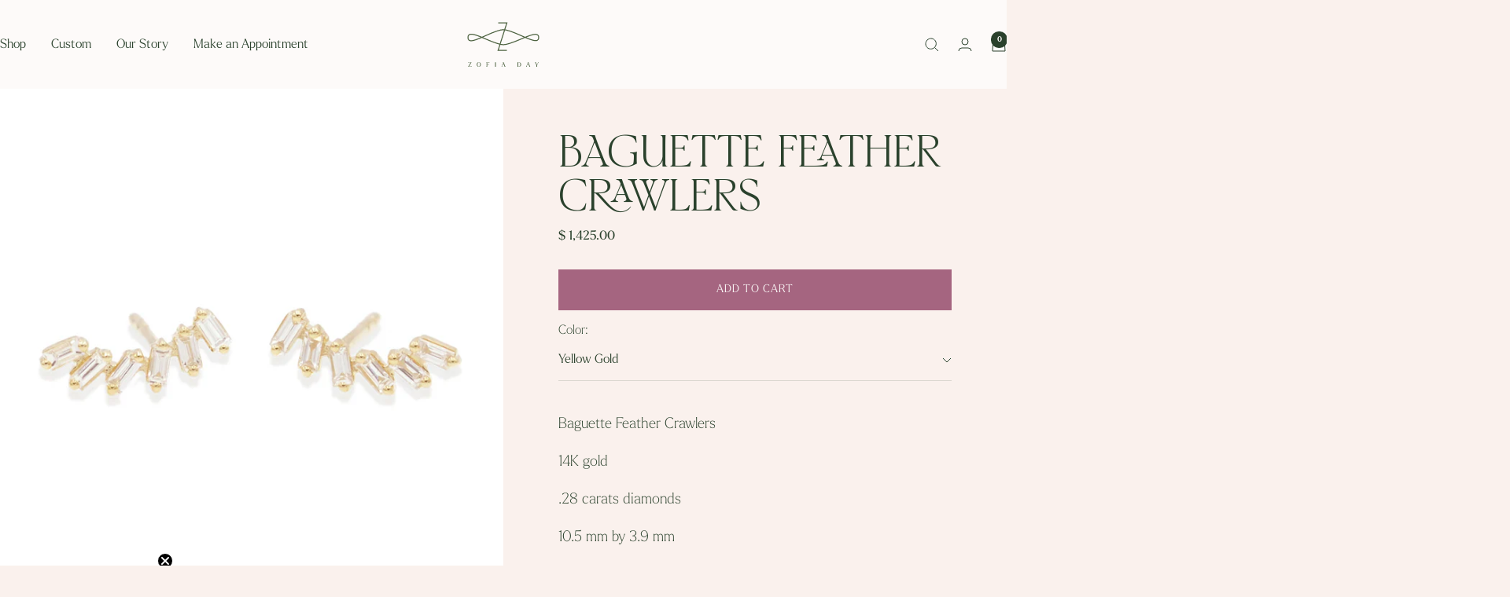

--- FILE ---
content_type: text/html; charset=utf-8
request_url: https://www.zofiaday.com/products/baguette-feather-crawlers
body_size: 26490
content:
<!doctype html><html class="no-js" lang="en" dir="ltr">
  <head>
    <meta charset="utf-8">
    <meta name="viewport" content="width=device-width, initial-scale=1.0, height=device-height, minimum-scale=1.0, maximum-scale=1.0">
    <meta name="theme-color" content="#fdfaf9">

    <title>Baguette Feather Crawlers</title><meta name="description" content="Baguette Feather Crawlers 14K gold .28 carats diamonds 10.5 mm by 3.9 mm  Each stone is 1.25 mm by 2.2 mm"><link rel="canonical" href="https://www.zofiaday.com/products/baguette-feather-crawlers"><link rel="preconnect" href="https://cdn.shopify.com">
    <link rel="dns-prefetch" href="https://productreviews.shopifycdn.com">
    <link rel="dns-prefetch" href="https://www.google-analytics.com"><link rel="preload" as="style" href="//www.zofiaday.com/cdn/shop/t/15/assets/theme.css?v=51720622140724533831722567212">
    <link rel="preload" as="script" href="//www.zofiaday.com/cdn/shop/t/15/assets/vendor.js?v=32643890569905814191716932064">
    <link rel="preload" as="script" href="//www.zofiaday.com/cdn/shop/t/15/assets/theme.js?v=148393579530827558531716932064"><link rel="stylesheet" href="https://use.typekit.net/wlo3pqw.css"><link rel="preload" as="fetch" href="/products/baguette-feather-crawlers.js" crossorigin><meta property="og:type" content="product">
  <meta property="og:title" content="Baguette Feather Crawlers">
  <meta property="product:price:amount" content="1,425.00">
  <meta property="product:price:currency" content="USD"><meta property="og:image" content="http://www.zofiaday.com/cdn/shop/products/BaguetteFeatherCrawlers.jpg?v=1658178879&width=1024">
  <meta property="og:image:secure_url" content="https://www.zofiaday.com/cdn/shop/products/BaguetteFeatherCrawlers.jpg?v=1658178879&width=1024">
  <meta property="og:image:width" content="900">
  <meta property="og:image:height" content="900"><meta property="og:description" content="Baguette Feather Crawlers 14K gold .28 carats diamonds 10.5 mm by 3.9 mm  Each stone is 1.25 mm by 2.2 mm"><meta property="og:url" content="https://www.zofiaday.com/products/baguette-feather-crawlers">
<meta property="og:site_name" content="Zofia Day Co."><meta name="twitter:card" content="summary"><meta name="twitter:title" content="Baguette Feather Crawlers">
  <meta name="twitter:description" content="Baguette Feather Crawlers
14K gold
.28 carats diamonds
10.5 mm by 3.9 mm 
Each stone is 1.25 mm by 2.2 mm"><meta name="twitter:image" content="https://www.zofiaday.com/cdn/shop/products/BaguetteFeatherCrawlers.jpg?v=1658178879&width=1200">
  <meta name="twitter:image:alt" content="">
    <script type="application/ld+json">{"@context":"http:\/\/schema.org\/","@id":"\/products\/baguette-feather-crawlers#product","@type":"ProductGroup","brand":{"@type":"Brand","name":"Zofia Day Co."},"category":"Earrings","description":"Baguette Feather Crawlers\n14K gold\n.28 carats diamonds\n10.5 mm by 3.9 mm \nEach stone is 1.25 mm by 2.2 mm","hasVariant":[{"@id":"\/products\/baguette-feather-crawlers?variant=39998509023320#variant","@type":"Product","image":"https:\/\/www.zofiaday.com\/cdn\/shop\/products\/BaguetteFeatherCrawlers.jpg?v=1658178879\u0026width=1920","name":"Baguette Feather Crawlers - Yellow Gold","offers":{"@id":"\/products\/baguette-feather-crawlers?variant=39998509023320#offer","@type":"Offer","availability":"http:\/\/schema.org\/InStock","price":"1425.00","priceCurrency":"USD","url":"https:\/\/www.zofiaday.com\/products\/baguette-feather-crawlers?variant=39998509023320"}},{"@id":"\/products\/baguette-feather-crawlers?variant=39998509056088#variant","@type":"Product","image":"https:\/\/www.zofiaday.com\/cdn\/shop\/products\/BaguetteFeatherCrawlers.jpg?v=1658178879\u0026width=1920","name":"Baguette Feather Crawlers - Rose Gold","offers":{"@id":"\/products\/baguette-feather-crawlers?variant=39998509056088#offer","@type":"Offer","availability":"http:\/\/schema.org\/InStock","price":"1425.00","priceCurrency":"USD","url":"https:\/\/www.zofiaday.com\/products\/baguette-feather-crawlers?variant=39998509056088"}},{"@id":"\/products\/baguette-feather-crawlers?variant=39998509088856#variant","@type":"Product","image":"https:\/\/www.zofiaday.com\/cdn\/shop\/products\/BaguetteFeatherCrawlers.jpg?v=1658178879\u0026width=1920","name":"Baguette Feather Crawlers - White Gold","offers":{"@id":"\/products\/baguette-feather-crawlers?variant=39998509088856#offer","@type":"Offer","availability":"http:\/\/schema.org\/InStock","price":"1425.00","priceCurrency":"USD","url":"https:\/\/www.zofiaday.com\/products\/baguette-feather-crawlers?variant=39998509088856"}}],"name":"Baguette Feather Crawlers","productGroupID":"7186709512280","url":"https:\/\/www.zofiaday.com\/products\/baguette-feather-crawlers"}</script><script type="application/ld+json">
  {
    "@context": "https://schema.org",
    "@type": "BreadcrumbList",
    "itemListElement": [{
        "@type": "ListItem",
        "position": 1,
        "name": "Home",
        "item": "https://www.zofiaday.com"
      },{
            "@type": "ListItem",
            "position": 2,
            "name": "Baguette Feather Crawlers",
            "item": "https://www.zofiaday.com/products/baguette-feather-crawlers"
          }]
  }
</script>
    <style>
  /* Typography (heading) */
  
/* Typography (body) */
  
@font-face {
    font-family: "HVFlorentino-Regular";
    src: 
      url(//www.zofiaday.com/cdn/shop/files/HVFlorentino-Regular.ttf?v=14992428200404365751) format("truetype"),
      url(//www.zofiaday.com/cdn/shop/files/HVFlorentino-Regular.woff2?v=16187274417421558588) format("woff2"),
      url(//www.zofiaday.com/cdn/shop/files/HVFlorentino-Regular.woff?v=1304060973128786603) format("woff"),
      url(//www.zofiaday.com/cdn/shop/files/HVFlorentino-Regular.eot?v=12406985454635287787) format("embedded-opentype"),
      url(//www.zofiaday.com/cdn/shop/t/15/assets/HVFlorentino-Regular.svg?v=145699822258313484841722573897) format("svg");
    font-weight: normal;
    font-style: normal;
    font-display: swap;
  }

  @font-face {
    font-family: "RunWild";
    src: 
      url(//www.zofiaday.com/cdn/shop/files/RunWild.ttf?v=11940788581722090997) format("truetype"),
      url(//www.zofiaday.com/cdn/shop/files/RunWild.woff2?v=3844904046242288018) format("woff2"),
      url(//www.zofiaday.com/cdn/shop/files/RunWild.woff?v=16268422536740597397) format("woff"),
      url(//www.zofiaday.com/cdn/shop/files/RunWild.eot?v=7510696117626811517) format("embedded-opentype"),
      url(//www.zofiaday.com/cdn/shop/t/15/assets/RunWild.svg?v=50092002250226462501722573887) format("svg");
    font-weight: normal;
    font-style: normal;
    font-display: swap;
  }
  
  
  
  
  

  :root {--heading-color: 165, 101, 128;
    --text-color: 42, 65, 44;
    --background: 250, 241, 237;
    --secondary-background: 253, 250, 249;
    --border-color: 219, 215, 208;
    --border-color-darker: 167, 171, 160;
    --success-color: 42, 65, 44;
    --success-background: 208, 206, 198;
    --error-color: 143, 73, 64;
    --error-background: 243, 229, 225;
    --primary-button-background: 42, 65, 44;
    --primary-button-text-color: 253, 250, 249;
    --secondary-button-background: 165, 101, 128;
    --secondary-button-text-color: 253, 250, 249;
    --product-star-rating: 165, 101, 128;
    --product-on-sale-accent: 143, 73, 64;
    --product-sold-out-accent: 143, 73, 64;
    --product-custom-label-background: 165, 101, 128;
    --product-custom-label-text-color: 255, 255, 255;
    --product-custom-label-2-background: 143, 73, 64;
    --product-custom-label-2-text-color: 255, 255, 255;
    --product-low-stock-text-color: 143, 73, 64;
    --product-in-stock-text-color: 42, 65, 44;
    --loading-bar-background: 42, 65, 44;

    /* We duplicate some "base" colors as root colors, which is useful to use on drawer elements or popover without. Those should not be overridden to avoid issues */
    --root-heading-color: 165, 101, 128;
    --root-text-color: 42, 65, 44;
    --root-background: 250, 241, 237;
    --root-border-color: 219, 215, 208;
    --root-primary-button-background: 42, 65, 44;
    --root-primary-button-text-color: 253, 250, 249;

    --base-font-size: 16px;
    --heading-font-family: HVFlorentino-Regular, Iowan Old Style, Apple Garamond, Baskerville, Times New Roman, Droid Serif, Times, Source Serif Pro, serif, Apple Color Emoji, Segoe UI Emoji, Segoe UI Symbol;
    --heading-font-weight: normal;
    --heading-font-style: normal;
    --heading-text-transform: uppercase;
    --text-font-family: larken, Iowan Old Style, Apple Garamond, Baskerville, Times New Roman, Droid Serif, Times, Source Serif Pro, serif, Apple Color Emoji, Segoe UI Emoji, Segoe UI Symbol;
    --text-font-weight: 300;
    --text-font-style: normal;
    --text-font-light-weight: 100;
    --text-font-bold-weight: 700;

    /* Typography (font size) */
    --heading-xxsmall-font-size: 11px;
    --heading-xsmall-font-size: 11px;
    --heading-small-font-size: 12px;
    --heading-large-font-size: 36px;
    --heading-h1-font-size: 40px;
    --heading-h2-font-size: 30px;
    --heading-h3-font-size: 26px;
    --heading-h4-font-size: 24px;
    --heading-h5-font-size: 20px;
    --heading-h6-font-size: 16px;

    /* Control the look and feel of the theme by changing radius of various elements */
    --button-border-radius: 0px;
    --block-border-radius: 0px;
    --block-border-radius-reduced: 0px;
    --color-swatch-border-radius: 0px;

    /* Button size */
    --button-height: 48px;
    --button-small-height: 40px;

    /* Form related */
    --form-input-field-height: 48px;
    --form-input-gap: 16px;
    --form-submit-margin: 24px;

    /* Product listing related variables */
    --product-list-block-spacing: 32px;

    /* Video related */
    --play-button-background: 250, 241, 237;
    --play-button-arrow: 42, 65, 44;

    /* RTL support */
    --transform-logical-flip: 1;
    --transform-origin-start: left;
    --transform-origin-end: right;

    /* Other */
    --zoom-cursor-svg-url: url(//www.zofiaday.com/cdn/shop/t/15/assets/zoom-cursor.svg?v=49533305226178333441717016846);
    --arrow-right-svg-url: url(//www.zofiaday.com/cdn/shop/t/15/assets/arrow-right.svg?v=105524836921241933621717016846);
    --arrow-left-svg-url: url(//www.zofiaday.com/cdn/shop/t/15/assets/arrow-left.svg?v=132502323517780326301717016846);

    /* Some useful variables that we can reuse in our CSS. Some explanation are needed for some of them:
       - container-max-width-minus-gutters: represents the container max width without the edge gutters
       - container-outer-width: considering the screen width, represent all the space outside the container
       - container-outer-margin: same as container-outer-width but get set to 0 inside a container
       - container-inner-width: the effective space inside the container (minus gutters)
       - grid-column-width: represents the width of a single column of the grid
       - vertical-breather: this is a variable that defines the global "spacing" between sections, and inside the section
                            to create some "breath" and minimum spacing
     */
    --container-max-width: 1600px;
    --container-gutter: 24px;
    --container-max-width-minus-gutters: calc(var(--container-max-width) - (var(--container-gutter)) * 2);
    --container-outer-width: max(calc((100vw - var(--container-max-width-minus-gutters)) / 2), var(--container-gutter));
    --container-outer-margin: var(--container-outer-width);
    --container-inner-width: calc(100vw - var(--container-outer-width) * 2);

    --grid-column-count: 10;
    --grid-gap: 24px;
    --grid-column-width: calc((100vw - var(--container-outer-width) * 2 - var(--grid-gap) * (var(--grid-column-count) - 1)) / var(--grid-column-count));

    --vertical-breather: 48px;
    --vertical-breather-tight: 48px;

    /* Shopify related variables */
    --payment-terms-background-color: #faf1ed;
  }

  @media screen and (min-width: 741px) {
    :root {
      --container-gutter: 40px;
      --grid-column-count: 20;
      --vertical-breather: 64px;
      --vertical-breather-tight: 64px;

      /* Typography (font size) */
      --heading-xsmall-font-size: 12px;
      --heading-small-font-size: 13px;
      --heading-large-font-size: 52px;
      --heading-h1-font-size: 54px;
      --heading-h2-font-size: 38px;
      --heading-h3-font-size: 32px;
      --heading-h4-font-size: 24px;
      --heading-h5-font-size: 20px;
      --heading-h6-font-size: 18px;

      /* Form related */
      --form-input-field-height: 52px;
      --form-submit-margin: 32px;

      /* Button size */
      --button-height: 52px;
      --button-small-height: 44px;
    }
  }

  @media screen and (min-width: 1200px) {
    :root {
      --vertical-breather: 80px;
      --vertical-breather-tight: 64px;
      --product-list-block-spacing: 48px;

      /* Typography */
      --heading-large-font-size: 64px;
      --heading-h1-font-size: 64px;
      --heading-h2-font-size: 52px;
      --heading-h3-font-size: 36px;
      --heading-h4-font-size: 30px;
      --heading-h5-font-size: 24px;
      --heading-h6-font-size: 18px;
    }
  }

  @media screen and (min-width: 1600px) {
    :root {
      --vertical-breather: 90px;
      --vertical-breather-tight: 64px;
    }
  }
</style>
    <script>
  // This allows to expose several variables to the global scope, to be used in scripts
  window.themeVariables = {
    settings: {
      direction: "ltr",
      pageType: "product",
      cartCount: 0,
      moneyFormat: "$ {{amount}}",
      moneyWithCurrencyFormat: "$ {{amount}} USD",
      showVendor: false,
      discountMode: "saving",
      currencyCodeEnabled: false,
      cartType: "message",
      cartCurrency: "USD",
      mobileZoomFactor: 2.5
    },

    routes: {
      host: "www.zofiaday.com",
      rootUrl: "\/",
      rootUrlWithoutSlash: '',
      cartUrl: "\/cart",
      cartAddUrl: "\/cart\/add",
      cartChangeUrl: "\/cart\/change",
      searchUrl: "\/search",
      predictiveSearchUrl: "\/search\/suggest",
      productRecommendationsUrl: "\/recommendations\/products"
    },

    strings: {
      accessibilityDelete: "Delete",
      accessibilityClose: "Close",
      collectionSoldOut: "Sold out",
      collectionDiscount: "Save @savings@",
      productSalePrice: "Sale price",
      productRegularPrice: "Regular price",
      productFormUnavailable: "Unavailable",
      productFormSoldOut: "Sold out",
      productFormPreOrder: "Pre-order",
      productFormAddToCart: "Add to cart",
      searchNoResults: "No results could be found.",
      searchNewSearch: "New search",
      searchProducts: "Products",
      searchArticles: "Journal",
      searchPages: "Pages",
      searchCollections: "Collections",
      cartViewCart: "View cart",
      cartItemAdded: "Item added to your cart!",
      cartItemAddedShort: "Added to your cart!",
      cartAddOrderNote: "Add order note",
      cartEditOrderNote: "Edit order note",
      shippingEstimatorNoResults: "Sorry, we do not ship to your address.",
      shippingEstimatorOneResult: "There is one shipping rate for your address:",
      shippingEstimatorMultipleResults: "There are several shipping rates for your address:",
      shippingEstimatorError: "One or more error occurred while retrieving shipping rates:"
    },

    libs: {
      flickity: "\/\/www.zofiaday.com\/cdn\/shop\/t\/15\/assets\/flickity.js?v=176646718982628074891716932064",
      photoswipe: "\/\/www.zofiaday.com\/cdn\/shop\/t\/15\/assets\/photoswipe.js?v=132268647426145925301716932064",
      qrCode: "\/\/www.zofiaday.com\/cdn\/shopifycloud\/storefront\/assets\/themes_support\/vendor\/qrcode-3f2b403b.js"
    },

    breakpoints: {
      phone: 'screen and (max-width: 740px)',
      tablet: 'screen and (min-width: 741px) and (max-width: 999px)',
      tabletAndUp: 'screen and (min-width: 741px)',
      pocket: 'screen and (max-width: 999px)',
      lap: 'screen and (min-width: 1000px) and (max-width: 1199px)',
      lapAndUp: 'screen and (min-width: 1000px)',
      desktop: 'screen and (min-width: 1200px)',
      wide: 'screen and (min-width: 1400px)'
    }
  };

  window.addEventListener('pageshow', async () => {
    const cartContent = await (await fetch(`${window.themeVariables.routes.cartUrl}.js`, {cache: 'reload'})).json();
    document.documentElement.dispatchEvent(new CustomEvent('cart:refresh', {detail: {cart: cartContent}}));
  });

  if ('noModule' in HTMLScriptElement.prototype) {
    // Old browsers (like IE) that does not support module will be considered as if not executing JS at all
    document.documentElement.className = document.documentElement.className.replace('no-js', 'js');

    requestAnimationFrame(() => {
      const viewportHeight = (window.visualViewport ? window.visualViewport.height : document.documentElement.clientHeight);
      document.documentElement.style.setProperty('--window-height',viewportHeight + 'px');
    });
  }// We save the product ID in local storage to be eventually used for recently viewed section
    try {
      const items = JSON.parse(localStorage.getItem('theme:recently-viewed-products') || '[]');

      // We check if the current product already exists, and if it does not, we add it at the start
      if (!items.includes(7186709512280)) {
        items.unshift(7186709512280);
      }

      localStorage.setItem('theme:recently-viewed-products', JSON.stringify(items.slice(0, 20)));
    } catch (e) {
      // Safari in private mode does not allow setting item, we silently fail
    }</script>

    <link rel="stylesheet" href="//www.zofiaday.com/cdn/shop/t/15/assets/theme.css?v=51720622140724533831722567212">
    <link rel="stylesheet" href="//www.zofiaday.com/cdn/shop/t/15/assets/custom.css?v=10747951365352803131729131152">

    <script src="//www.zofiaday.com/cdn/shop/t/15/assets/vendor.js?v=32643890569905814191716932064" defer></script>
    <script src="//www.zofiaday.com/cdn/shop/t/15/assets/theme.js?v=148393579530827558531716932064" defer></script>
    <script src="//www.zofiaday.com/cdn/shop/t/15/assets/custom.js?v=167639537848865775061724286730" defer></script>

    <script>window.performance && window.performance.mark && window.performance.mark('shopify.content_for_header.start');</script><meta name="google-site-verification" content="kOJc97KjEvPzTakAXHejBSyRUncLhBO3FqxDC6pyHjU">
<meta id="shopify-digital-wallet" name="shopify-digital-wallet" content="/8920604/digital_wallets/dialog">
<meta name="shopify-checkout-api-token" content="c14fcefaef6869896597af5097ee2655">
<link rel="alternate" type="application/json+oembed" href="https://www.zofiaday.com/products/baguette-feather-crawlers.oembed">
<script async="async" src="/checkouts/internal/preloads.js?locale=en-US"></script>
<link rel="preconnect" href="https://shop.app" crossorigin="anonymous">
<script async="async" src="https://shop.app/checkouts/internal/preloads.js?locale=en-US&shop_id=8920604" crossorigin="anonymous"></script>
<script id="apple-pay-shop-capabilities" type="application/json">{"shopId":8920604,"countryCode":"US","currencyCode":"USD","merchantCapabilities":["supports3DS"],"merchantId":"gid:\/\/shopify\/Shop\/8920604","merchantName":"Zofia Day Co.","requiredBillingContactFields":["postalAddress","email"],"requiredShippingContactFields":["postalAddress","email"],"shippingType":"shipping","supportedNetworks":["visa","masterCard","amex","discover","elo","jcb"],"total":{"type":"pending","label":"Zofia Day Co.","amount":"1.00"},"shopifyPaymentsEnabled":true,"supportsSubscriptions":true}</script>
<script id="shopify-features" type="application/json">{"accessToken":"c14fcefaef6869896597af5097ee2655","betas":["rich-media-storefront-analytics"],"domain":"www.zofiaday.com","predictiveSearch":true,"shopId":8920604,"locale":"en"}</script>
<script>var Shopify = Shopify || {};
Shopify.shop = "zofiaday.myshopify.com";
Shopify.locale = "en";
Shopify.currency = {"active":"USD","rate":"1.0"};
Shopify.country = "US";
Shopify.theme = {"name":"Focal - DoubleMajor Update","id":167967850789,"schema_name":"Focal","schema_version":"11.2.1","theme_store_id":714,"role":"main"};
Shopify.theme.handle = "null";
Shopify.theme.style = {"id":null,"handle":null};
Shopify.cdnHost = "www.zofiaday.com/cdn";
Shopify.routes = Shopify.routes || {};
Shopify.routes.root = "/";</script>
<script type="module">!function(o){(o.Shopify=o.Shopify||{}).modules=!0}(window);</script>
<script>!function(o){function n(){var o=[];function n(){o.push(Array.prototype.slice.apply(arguments))}return n.q=o,n}var t=o.Shopify=o.Shopify||{};t.loadFeatures=n(),t.autoloadFeatures=n()}(window);</script>
<script>
  window.ShopifyPay = window.ShopifyPay || {};
  window.ShopifyPay.apiHost = "shop.app\/pay";
  window.ShopifyPay.redirectState = null;
</script>
<script id="shop-js-analytics" type="application/json">{"pageType":"product"}</script>
<script defer="defer" async type="module" src="//www.zofiaday.com/cdn/shopifycloud/shop-js/modules/v2/client.init-shop-cart-sync_BT-GjEfc.en.esm.js"></script>
<script defer="defer" async type="module" src="//www.zofiaday.com/cdn/shopifycloud/shop-js/modules/v2/chunk.common_D58fp_Oc.esm.js"></script>
<script defer="defer" async type="module" src="//www.zofiaday.com/cdn/shopifycloud/shop-js/modules/v2/chunk.modal_xMitdFEc.esm.js"></script>
<script type="module">
  await import("//www.zofiaday.com/cdn/shopifycloud/shop-js/modules/v2/client.init-shop-cart-sync_BT-GjEfc.en.esm.js");
await import("//www.zofiaday.com/cdn/shopifycloud/shop-js/modules/v2/chunk.common_D58fp_Oc.esm.js");
await import("//www.zofiaday.com/cdn/shopifycloud/shop-js/modules/v2/chunk.modal_xMitdFEc.esm.js");

  window.Shopify.SignInWithShop?.initShopCartSync?.({"fedCMEnabled":true,"windoidEnabled":true});

</script>
<script>
  window.Shopify = window.Shopify || {};
  if (!window.Shopify.featureAssets) window.Shopify.featureAssets = {};
  window.Shopify.featureAssets['shop-js'] = {"shop-cart-sync":["modules/v2/client.shop-cart-sync_DZOKe7Ll.en.esm.js","modules/v2/chunk.common_D58fp_Oc.esm.js","modules/v2/chunk.modal_xMitdFEc.esm.js"],"init-fed-cm":["modules/v2/client.init-fed-cm_B6oLuCjv.en.esm.js","modules/v2/chunk.common_D58fp_Oc.esm.js","modules/v2/chunk.modal_xMitdFEc.esm.js"],"shop-cash-offers":["modules/v2/client.shop-cash-offers_D2sdYoxE.en.esm.js","modules/v2/chunk.common_D58fp_Oc.esm.js","modules/v2/chunk.modal_xMitdFEc.esm.js"],"shop-login-button":["modules/v2/client.shop-login-button_QeVjl5Y3.en.esm.js","modules/v2/chunk.common_D58fp_Oc.esm.js","modules/v2/chunk.modal_xMitdFEc.esm.js"],"pay-button":["modules/v2/client.pay-button_DXTOsIq6.en.esm.js","modules/v2/chunk.common_D58fp_Oc.esm.js","modules/v2/chunk.modal_xMitdFEc.esm.js"],"shop-button":["modules/v2/client.shop-button_DQZHx9pm.en.esm.js","modules/v2/chunk.common_D58fp_Oc.esm.js","modules/v2/chunk.modal_xMitdFEc.esm.js"],"avatar":["modules/v2/client.avatar_BTnouDA3.en.esm.js"],"init-windoid":["modules/v2/client.init-windoid_CR1B-cfM.en.esm.js","modules/v2/chunk.common_D58fp_Oc.esm.js","modules/v2/chunk.modal_xMitdFEc.esm.js"],"init-shop-for-new-customer-accounts":["modules/v2/client.init-shop-for-new-customer-accounts_C_vY_xzh.en.esm.js","modules/v2/client.shop-login-button_QeVjl5Y3.en.esm.js","modules/v2/chunk.common_D58fp_Oc.esm.js","modules/v2/chunk.modal_xMitdFEc.esm.js"],"init-shop-email-lookup-coordinator":["modules/v2/client.init-shop-email-lookup-coordinator_BI7n9ZSv.en.esm.js","modules/v2/chunk.common_D58fp_Oc.esm.js","modules/v2/chunk.modal_xMitdFEc.esm.js"],"init-shop-cart-sync":["modules/v2/client.init-shop-cart-sync_BT-GjEfc.en.esm.js","modules/v2/chunk.common_D58fp_Oc.esm.js","modules/v2/chunk.modal_xMitdFEc.esm.js"],"shop-toast-manager":["modules/v2/client.shop-toast-manager_DiYdP3xc.en.esm.js","modules/v2/chunk.common_D58fp_Oc.esm.js","modules/v2/chunk.modal_xMitdFEc.esm.js"],"init-customer-accounts":["modules/v2/client.init-customer-accounts_D9ZNqS-Q.en.esm.js","modules/v2/client.shop-login-button_QeVjl5Y3.en.esm.js","modules/v2/chunk.common_D58fp_Oc.esm.js","modules/v2/chunk.modal_xMitdFEc.esm.js"],"init-customer-accounts-sign-up":["modules/v2/client.init-customer-accounts-sign-up_iGw4briv.en.esm.js","modules/v2/client.shop-login-button_QeVjl5Y3.en.esm.js","modules/v2/chunk.common_D58fp_Oc.esm.js","modules/v2/chunk.modal_xMitdFEc.esm.js"],"shop-follow-button":["modules/v2/client.shop-follow-button_CqMgW2wH.en.esm.js","modules/v2/chunk.common_D58fp_Oc.esm.js","modules/v2/chunk.modal_xMitdFEc.esm.js"],"checkout-modal":["modules/v2/client.checkout-modal_xHeaAweL.en.esm.js","modules/v2/chunk.common_D58fp_Oc.esm.js","modules/v2/chunk.modal_xMitdFEc.esm.js"],"shop-login":["modules/v2/client.shop-login_D91U-Q7h.en.esm.js","modules/v2/chunk.common_D58fp_Oc.esm.js","modules/v2/chunk.modal_xMitdFEc.esm.js"],"lead-capture":["modules/v2/client.lead-capture_BJmE1dJe.en.esm.js","modules/v2/chunk.common_D58fp_Oc.esm.js","modules/v2/chunk.modal_xMitdFEc.esm.js"],"payment-terms":["modules/v2/client.payment-terms_Ci9AEqFq.en.esm.js","modules/v2/chunk.common_D58fp_Oc.esm.js","modules/v2/chunk.modal_xMitdFEc.esm.js"]};
</script>
<script>(function() {
  var isLoaded = false;
  function asyncLoad() {
    if (isLoaded) return;
    isLoaded = true;
    var urls = ["\/\/www.powr.io\/powr.js?powr-token=zofiaday.myshopify.com\u0026external-type=shopify\u0026shop=zofiaday.myshopify.com","https:\/\/chimpstatic.com\/mcjs-connected\/js\/users\/3c484fe1d9f3923544eadb7c0\/d4b3fb7f656f059b563b2918a.js?shop=zofiaday.myshopify.com","https:\/\/cdn.shopify.com\/s\/files\/1\/0892\/0604\/t\/4\/assets\/affirmShopify.js?v=1605052708\u0026shop=zofiaday.myshopify.com","https:\/\/storage.nfcube.com\/instafeed-5f2c6a9ad3acf4337966f50bb955a621.js?shop=zofiaday.myshopify.com","https:\/\/a.mailmunch.co\/widgets\/site-490508-3e27f0ed44952975d402bef465cc90adad3df163.js?shop=zofiaday.myshopify.com"];
    for (var i = 0; i < urls.length; i++) {
      var s = document.createElement('script');
      s.type = 'text/javascript';
      s.async = true;
      s.src = urls[i];
      var x = document.getElementsByTagName('script')[0];
      x.parentNode.insertBefore(s, x);
    }
  };
  if(window.attachEvent) {
    window.attachEvent('onload', asyncLoad);
  } else {
    window.addEventListener('load', asyncLoad, false);
  }
})();</script>
<script id="__st">var __st={"a":8920604,"offset":-28800,"reqid":"b7856348-745a-407b-87f2-a9dcb48b3f32-1769123279","pageurl":"www.zofiaday.com\/products\/baguette-feather-crawlers","u":"3adac1b10e37","p":"product","rtyp":"product","rid":7186709512280};</script>
<script>window.ShopifyPaypalV4VisibilityTracking = true;</script>
<script id="captcha-bootstrap">!function(){'use strict';const t='contact',e='account',n='new_comment',o=[[t,t],['blogs',n],['comments',n],[t,'customer']],c=[[e,'customer_login'],[e,'guest_login'],[e,'recover_customer_password'],[e,'create_customer']],r=t=>t.map((([t,e])=>`form[action*='/${t}']:not([data-nocaptcha='true']) input[name='form_type'][value='${e}']`)).join(','),a=t=>()=>t?[...document.querySelectorAll(t)].map((t=>t.form)):[];function s(){const t=[...o],e=r(t);return a(e)}const i='password',u='form_key',d=['recaptcha-v3-token','g-recaptcha-response','h-captcha-response',i],f=()=>{try{return window.sessionStorage}catch{return}},m='__shopify_v',_=t=>t.elements[u];function p(t,e,n=!1){try{const o=window.sessionStorage,c=JSON.parse(o.getItem(e)),{data:r}=function(t){const{data:e,action:n}=t;return t[m]||n?{data:e,action:n}:{data:t,action:n}}(c);for(const[e,n]of Object.entries(r))t.elements[e]&&(t.elements[e].value=n);n&&o.removeItem(e)}catch(o){console.error('form repopulation failed',{error:o})}}const l='form_type',E='cptcha';function T(t){t.dataset[E]=!0}const w=window,h=w.document,L='Shopify',v='ce_forms',y='captcha';let A=!1;((t,e)=>{const n=(g='f06e6c50-85a8-45c8-87d0-21a2b65856fe',I='https://cdn.shopify.com/shopifycloud/storefront-forms-hcaptcha/ce_storefront_forms_captcha_hcaptcha.v1.5.2.iife.js',D={infoText:'Protected by hCaptcha',privacyText:'Privacy',termsText:'Terms'},(t,e,n)=>{const o=w[L][v],c=o.bindForm;if(c)return c(t,g,e,D).then(n);var r;o.q.push([[t,g,e,D],n]),r=I,A||(h.body.append(Object.assign(h.createElement('script'),{id:'captcha-provider',async:!0,src:r})),A=!0)});var g,I,D;w[L]=w[L]||{},w[L][v]=w[L][v]||{},w[L][v].q=[],w[L][y]=w[L][y]||{},w[L][y].protect=function(t,e){n(t,void 0,e),T(t)},Object.freeze(w[L][y]),function(t,e,n,w,h,L){const[v,y,A,g]=function(t,e,n){const i=e?o:[],u=t?c:[],d=[...i,...u],f=r(d),m=r(i),_=r(d.filter((([t,e])=>n.includes(e))));return[a(f),a(m),a(_),s()]}(w,h,L),I=t=>{const e=t.target;return e instanceof HTMLFormElement?e:e&&e.form},D=t=>v().includes(t);t.addEventListener('submit',(t=>{const e=I(t);if(!e)return;const n=D(e)&&!e.dataset.hcaptchaBound&&!e.dataset.recaptchaBound,o=_(e),c=g().includes(e)&&(!o||!o.value);(n||c)&&t.preventDefault(),c&&!n&&(function(t){try{if(!f())return;!function(t){const e=f();if(!e)return;const n=_(t);if(!n)return;const o=n.value;o&&e.removeItem(o)}(t);const e=Array.from(Array(32),(()=>Math.random().toString(36)[2])).join('');!function(t,e){_(t)||t.append(Object.assign(document.createElement('input'),{type:'hidden',name:u})),t.elements[u].value=e}(t,e),function(t,e){const n=f();if(!n)return;const o=[...t.querySelectorAll(`input[type='${i}']`)].map((({name:t})=>t)),c=[...d,...o],r={};for(const[a,s]of new FormData(t).entries())c.includes(a)||(r[a]=s);n.setItem(e,JSON.stringify({[m]:1,action:t.action,data:r}))}(t,e)}catch(e){console.error('failed to persist form',e)}}(e),e.submit())}));const S=(t,e)=>{t&&!t.dataset[E]&&(n(t,e.some((e=>e===t))),T(t))};for(const o of['focusin','change'])t.addEventListener(o,(t=>{const e=I(t);D(e)&&S(e,y())}));const B=e.get('form_key'),M=e.get(l),P=B&&M;t.addEventListener('DOMContentLoaded',(()=>{const t=y();if(P)for(const e of t)e.elements[l].value===M&&p(e,B);[...new Set([...A(),...v().filter((t=>'true'===t.dataset.shopifyCaptcha))])].forEach((e=>S(e,t)))}))}(h,new URLSearchParams(w.location.search),n,t,e,['guest_login'])})(!0,!0)}();</script>
<script integrity="sha256-4kQ18oKyAcykRKYeNunJcIwy7WH5gtpwJnB7kiuLZ1E=" data-source-attribution="shopify.loadfeatures" defer="defer" src="//www.zofiaday.com/cdn/shopifycloud/storefront/assets/storefront/load_feature-a0a9edcb.js" crossorigin="anonymous"></script>
<script crossorigin="anonymous" defer="defer" src="//www.zofiaday.com/cdn/shopifycloud/storefront/assets/shopify_pay/storefront-65b4c6d7.js?v=20250812"></script>
<script data-source-attribution="shopify.dynamic_checkout.dynamic.init">var Shopify=Shopify||{};Shopify.PaymentButton=Shopify.PaymentButton||{isStorefrontPortableWallets:!0,init:function(){window.Shopify.PaymentButton.init=function(){};var t=document.createElement("script");t.src="https://www.zofiaday.com/cdn/shopifycloud/portable-wallets/latest/portable-wallets.en.js",t.type="module",document.head.appendChild(t)}};
</script>
<script data-source-attribution="shopify.dynamic_checkout.buyer_consent">
  function portableWalletsHideBuyerConsent(e){var t=document.getElementById("shopify-buyer-consent"),n=document.getElementById("shopify-subscription-policy-button");t&&n&&(t.classList.add("hidden"),t.setAttribute("aria-hidden","true"),n.removeEventListener("click",e))}function portableWalletsShowBuyerConsent(e){var t=document.getElementById("shopify-buyer-consent"),n=document.getElementById("shopify-subscription-policy-button");t&&n&&(t.classList.remove("hidden"),t.removeAttribute("aria-hidden"),n.addEventListener("click",e))}window.Shopify?.PaymentButton&&(window.Shopify.PaymentButton.hideBuyerConsent=portableWalletsHideBuyerConsent,window.Shopify.PaymentButton.showBuyerConsent=portableWalletsShowBuyerConsent);
</script>
<script data-source-attribution="shopify.dynamic_checkout.cart.bootstrap">document.addEventListener("DOMContentLoaded",(function(){function t(){return document.querySelector("shopify-accelerated-checkout-cart, shopify-accelerated-checkout")}if(t())Shopify.PaymentButton.init();else{new MutationObserver((function(e,n){t()&&(Shopify.PaymentButton.init(),n.disconnect())})).observe(document.body,{childList:!0,subtree:!0})}}));
</script>
<link id="shopify-accelerated-checkout-styles" rel="stylesheet" media="screen" href="https://www.zofiaday.com/cdn/shopifycloud/portable-wallets/latest/accelerated-checkout-backwards-compat.css" crossorigin="anonymous">
<style id="shopify-accelerated-checkout-cart">
        #shopify-buyer-consent {
  margin-top: 1em;
  display: inline-block;
  width: 100%;
}

#shopify-buyer-consent.hidden {
  display: none;
}

#shopify-subscription-policy-button {
  background: none;
  border: none;
  padding: 0;
  text-decoration: underline;
  font-size: inherit;
  cursor: pointer;
}

#shopify-subscription-policy-button::before {
  box-shadow: none;
}

      </style>

<script>window.performance && window.performance.mark && window.performance.mark('shopify.content_for_header.end');</script>
  <!-- BEGIN app block: shopify://apps/klaviyo-email-marketing-sms/blocks/klaviyo-onsite-embed/2632fe16-c075-4321-a88b-50b567f42507 -->












  <script async src="https://static.klaviyo.com/onsite/js/RQAkGh/klaviyo.js?company_id=RQAkGh"></script>
  <script>!function(){if(!window.klaviyo){window._klOnsite=window._klOnsite||[];try{window.klaviyo=new Proxy({},{get:function(n,i){return"push"===i?function(){var n;(n=window._klOnsite).push.apply(n,arguments)}:function(){for(var n=arguments.length,o=new Array(n),w=0;w<n;w++)o[w]=arguments[w];var t="function"==typeof o[o.length-1]?o.pop():void 0,e=new Promise((function(n){window._klOnsite.push([i].concat(o,[function(i){t&&t(i),n(i)}]))}));return e}}})}catch(n){window.klaviyo=window.klaviyo||[],window.klaviyo.push=function(){var n;(n=window._klOnsite).push.apply(n,arguments)}}}}();</script>

  
    <script id="viewed_product">
      if (item == null) {
        var _learnq = _learnq || [];

        var MetafieldReviews = null
        var MetafieldYotpoRating = null
        var MetafieldYotpoCount = null
        var MetafieldLooxRating = null
        var MetafieldLooxCount = null
        var okendoProduct = null
        var okendoProductReviewCount = null
        var okendoProductReviewAverageValue = null
        try {
          // The following fields are used for Customer Hub recently viewed in order to add reviews.
          // This information is not part of __kla_viewed. Instead, it is part of __kla_viewed_reviewed_items
          MetafieldReviews = {};
          MetafieldYotpoRating = null
          MetafieldYotpoCount = null
          MetafieldLooxRating = null
          MetafieldLooxCount = null

          okendoProduct = null
          // If the okendo metafield is not legacy, it will error, which then requires the new json formatted data
          if (okendoProduct && 'error' in okendoProduct) {
            okendoProduct = null
          }
          okendoProductReviewCount = okendoProduct ? okendoProduct.reviewCount : null
          okendoProductReviewAverageValue = okendoProduct ? okendoProduct.reviewAverageValue : null
        } catch (error) {
          console.error('Error in Klaviyo onsite reviews tracking:', error);
        }

        var item = {
          Name: "Baguette Feather Crawlers",
          ProductID: 7186709512280,
          Categories: ["All Products","Crawlers","Earrings","The Baguette Collection","Wholesale Collection"],
          ImageURL: "https://www.zofiaday.com/cdn/shop/products/BaguetteFeatherCrawlers_grande.jpg?v=1658178879",
          URL: "https://www.zofiaday.com/products/baguette-feather-crawlers",
          Brand: "Zofia Day Co.",
          Price: "$ 1,425.00",
          Value: "1,425.00",
          CompareAtPrice: "$ 0.00"
        };
        _learnq.push(['track', 'Viewed Product', item]);
        _learnq.push(['trackViewedItem', {
          Title: item.Name,
          ItemId: item.ProductID,
          Categories: item.Categories,
          ImageUrl: item.ImageURL,
          Url: item.URL,
          Metadata: {
            Brand: item.Brand,
            Price: item.Price,
            Value: item.Value,
            CompareAtPrice: item.CompareAtPrice
          },
          metafields:{
            reviews: MetafieldReviews,
            yotpo:{
              rating: MetafieldYotpoRating,
              count: MetafieldYotpoCount,
            },
            loox:{
              rating: MetafieldLooxRating,
              count: MetafieldLooxCount,
            },
            okendo: {
              rating: okendoProductReviewAverageValue,
              count: okendoProductReviewCount,
            }
          }
        }]);
      }
    </script>
  




  <script>
    window.klaviyoReviewsProductDesignMode = false
  </script>







<!-- END app block --><link href="https://monorail-edge.shopifysvc.com" rel="dns-prefetch">
<script>(function(){if ("sendBeacon" in navigator && "performance" in window) {try {var session_token_from_headers = performance.getEntriesByType('navigation')[0].serverTiming.find(x => x.name == '_s').description;} catch {var session_token_from_headers = undefined;}var session_cookie_matches = document.cookie.match(/_shopify_s=([^;]*)/);var session_token_from_cookie = session_cookie_matches && session_cookie_matches.length === 2 ? session_cookie_matches[1] : "";var session_token = session_token_from_headers || session_token_from_cookie || "";function handle_abandonment_event(e) {var entries = performance.getEntries().filter(function(entry) {return /monorail-edge.shopifysvc.com/.test(entry.name);});if (!window.abandonment_tracked && entries.length === 0) {window.abandonment_tracked = true;var currentMs = Date.now();var navigation_start = performance.timing.navigationStart;var payload = {shop_id: 8920604,url: window.location.href,navigation_start,duration: currentMs - navigation_start,session_token,page_type: "product"};window.navigator.sendBeacon("https://monorail-edge.shopifysvc.com/v1/produce", JSON.stringify({schema_id: "online_store_buyer_site_abandonment/1.1",payload: payload,metadata: {event_created_at_ms: currentMs,event_sent_at_ms: currentMs}}));}}window.addEventListener('pagehide', handle_abandonment_event);}}());</script>
<script id="web-pixels-manager-setup">(function e(e,d,r,n,o){if(void 0===o&&(o={}),!Boolean(null===(a=null===(i=window.Shopify)||void 0===i?void 0:i.analytics)||void 0===a?void 0:a.replayQueue)){var i,a;window.Shopify=window.Shopify||{};var t=window.Shopify;t.analytics=t.analytics||{};var s=t.analytics;s.replayQueue=[],s.publish=function(e,d,r){return s.replayQueue.push([e,d,r]),!0};try{self.performance.mark("wpm:start")}catch(e){}var l=function(){var e={modern:/Edge?\/(1{2}[4-9]|1[2-9]\d|[2-9]\d{2}|\d{4,})\.\d+(\.\d+|)|Firefox\/(1{2}[4-9]|1[2-9]\d|[2-9]\d{2}|\d{4,})\.\d+(\.\d+|)|Chrom(ium|e)\/(9{2}|\d{3,})\.\d+(\.\d+|)|(Maci|X1{2}).+ Version\/(15\.\d+|(1[6-9]|[2-9]\d|\d{3,})\.\d+)([,.]\d+|)( \(\w+\)|)( Mobile\/\w+|) Safari\/|Chrome.+OPR\/(9{2}|\d{3,})\.\d+\.\d+|(CPU[ +]OS|iPhone[ +]OS|CPU[ +]iPhone|CPU IPhone OS|CPU iPad OS)[ +]+(15[._]\d+|(1[6-9]|[2-9]\d|\d{3,})[._]\d+)([._]\d+|)|Android:?[ /-](13[3-9]|1[4-9]\d|[2-9]\d{2}|\d{4,})(\.\d+|)(\.\d+|)|Android.+Firefox\/(13[5-9]|1[4-9]\d|[2-9]\d{2}|\d{4,})\.\d+(\.\d+|)|Android.+Chrom(ium|e)\/(13[3-9]|1[4-9]\d|[2-9]\d{2}|\d{4,})\.\d+(\.\d+|)|SamsungBrowser\/([2-9]\d|\d{3,})\.\d+/,legacy:/Edge?\/(1[6-9]|[2-9]\d|\d{3,})\.\d+(\.\d+|)|Firefox\/(5[4-9]|[6-9]\d|\d{3,})\.\d+(\.\d+|)|Chrom(ium|e)\/(5[1-9]|[6-9]\d|\d{3,})\.\d+(\.\d+|)([\d.]+$|.*Safari\/(?![\d.]+ Edge\/[\d.]+$))|(Maci|X1{2}).+ Version\/(10\.\d+|(1[1-9]|[2-9]\d|\d{3,})\.\d+)([,.]\d+|)( \(\w+\)|)( Mobile\/\w+|) Safari\/|Chrome.+OPR\/(3[89]|[4-9]\d|\d{3,})\.\d+\.\d+|(CPU[ +]OS|iPhone[ +]OS|CPU[ +]iPhone|CPU IPhone OS|CPU iPad OS)[ +]+(10[._]\d+|(1[1-9]|[2-9]\d|\d{3,})[._]\d+)([._]\d+|)|Android:?[ /-](13[3-9]|1[4-9]\d|[2-9]\d{2}|\d{4,})(\.\d+|)(\.\d+|)|Mobile Safari.+OPR\/([89]\d|\d{3,})\.\d+\.\d+|Android.+Firefox\/(13[5-9]|1[4-9]\d|[2-9]\d{2}|\d{4,})\.\d+(\.\d+|)|Android.+Chrom(ium|e)\/(13[3-9]|1[4-9]\d|[2-9]\d{2}|\d{4,})\.\d+(\.\d+|)|Android.+(UC? ?Browser|UCWEB|U3)[ /]?(15\.([5-9]|\d{2,})|(1[6-9]|[2-9]\d|\d{3,})\.\d+)\.\d+|SamsungBrowser\/(5\.\d+|([6-9]|\d{2,})\.\d+)|Android.+MQ{2}Browser\/(14(\.(9|\d{2,})|)|(1[5-9]|[2-9]\d|\d{3,})(\.\d+|))(\.\d+|)|K[Aa][Ii]OS\/(3\.\d+|([4-9]|\d{2,})\.\d+)(\.\d+|)/},d=e.modern,r=e.legacy,n=navigator.userAgent;return n.match(d)?"modern":n.match(r)?"legacy":"unknown"}(),u="modern"===l?"modern":"legacy",c=(null!=n?n:{modern:"",legacy:""})[u],f=function(e){return[e.baseUrl,"/wpm","/b",e.hashVersion,"modern"===e.buildTarget?"m":"l",".js"].join("")}({baseUrl:d,hashVersion:r,buildTarget:u}),m=function(e){var d=e.version,r=e.bundleTarget,n=e.surface,o=e.pageUrl,i=e.monorailEndpoint;return{emit:function(e){var a=e.status,t=e.errorMsg,s=(new Date).getTime(),l=JSON.stringify({metadata:{event_sent_at_ms:s},events:[{schema_id:"web_pixels_manager_load/3.1",payload:{version:d,bundle_target:r,page_url:o,status:a,surface:n,error_msg:t},metadata:{event_created_at_ms:s}}]});if(!i)return console&&console.warn&&console.warn("[Web Pixels Manager] No Monorail endpoint provided, skipping logging."),!1;try{return self.navigator.sendBeacon.bind(self.navigator)(i,l)}catch(e){}var u=new XMLHttpRequest;try{return u.open("POST",i,!0),u.setRequestHeader("Content-Type","text/plain"),u.send(l),!0}catch(e){return console&&console.warn&&console.warn("[Web Pixels Manager] Got an unhandled error while logging to Monorail."),!1}}}}({version:r,bundleTarget:l,surface:e.surface,pageUrl:self.location.href,monorailEndpoint:e.monorailEndpoint});try{o.browserTarget=l,function(e){var d=e.src,r=e.async,n=void 0===r||r,o=e.onload,i=e.onerror,a=e.sri,t=e.scriptDataAttributes,s=void 0===t?{}:t,l=document.createElement("script"),u=document.querySelector("head"),c=document.querySelector("body");if(l.async=n,l.src=d,a&&(l.integrity=a,l.crossOrigin="anonymous"),s)for(var f in s)if(Object.prototype.hasOwnProperty.call(s,f))try{l.dataset[f]=s[f]}catch(e){}if(o&&l.addEventListener("load",o),i&&l.addEventListener("error",i),u)u.appendChild(l);else{if(!c)throw new Error("Did not find a head or body element to append the script");c.appendChild(l)}}({src:f,async:!0,onload:function(){if(!function(){var e,d;return Boolean(null===(d=null===(e=window.Shopify)||void 0===e?void 0:e.analytics)||void 0===d?void 0:d.initialized)}()){var d=window.webPixelsManager.init(e)||void 0;if(d){var r=window.Shopify.analytics;r.replayQueue.forEach((function(e){var r=e[0],n=e[1],o=e[2];d.publishCustomEvent(r,n,o)})),r.replayQueue=[],r.publish=d.publishCustomEvent,r.visitor=d.visitor,r.initialized=!0}}},onerror:function(){return m.emit({status:"failed",errorMsg:"".concat(f," has failed to load")})},sri:function(e){var d=/^sha384-[A-Za-z0-9+/=]+$/;return"string"==typeof e&&d.test(e)}(c)?c:"",scriptDataAttributes:o}),m.emit({status:"loading"})}catch(e){m.emit({status:"failed",errorMsg:(null==e?void 0:e.message)||"Unknown error"})}}})({shopId: 8920604,storefrontBaseUrl: "https://www.zofiaday.com",extensionsBaseUrl: "https://extensions.shopifycdn.com/cdn/shopifycloud/web-pixels-manager",monorailEndpoint: "https://monorail-edge.shopifysvc.com/unstable/produce_batch",surface: "storefront-renderer",enabledBetaFlags: ["2dca8a86"],webPixelsConfigList: [{"id":"2278719781","configuration":"{\"accountID\":\"RQAkGh\",\"webPixelConfig\":\"eyJlbmFibGVBZGRlZFRvQ2FydEV2ZW50cyI6IHRydWV9\"}","eventPayloadVersion":"v1","runtimeContext":"STRICT","scriptVersion":"524f6c1ee37bacdca7657a665bdca589","type":"APP","apiClientId":123074,"privacyPurposes":["ANALYTICS","MARKETING"],"dataSharingAdjustments":{"protectedCustomerApprovalScopes":["read_customer_address","read_customer_email","read_customer_name","read_customer_personal_data","read_customer_phone"]}},{"id":"1285783845","configuration":"{\"tagID\":\"2612930408699\"}","eventPayloadVersion":"v1","runtimeContext":"STRICT","scriptVersion":"18031546ee651571ed29edbe71a3550b","type":"APP","apiClientId":3009811,"privacyPurposes":["ANALYTICS","MARKETING","SALE_OF_DATA"],"dataSharingAdjustments":{"protectedCustomerApprovalScopes":["read_customer_address","read_customer_email","read_customer_name","read_customer_personal_data","read_customer_phone"]}},{"id":"857473317","configuration":"{\"config\":\"{\\\"google_tag_ids\\\":[\\\"G-H06EQ672DZ\\\",\\\"GT-T5RT49VN\\\"],\\\"target_country\\\":\\\"ZZ\\\",\\\"gtag_events\\\":[{\\\"type\\\":\\\"search\\\",\\\"action_label\\\":\\\"G-H06EQ672DZ\\\"},{\\\"type\\\":\\\"begin_checkout\\\",\\\"action_label\\\":\\\"G-H06EQ672DZ\\\"},{\\\"type\\\":\\\"view_item\\\",\\\"action_label\\\":[\\\"G-H06EQ672DZ\\\",\\\"MC-8GXB4YML42\\\"]},{\\\"type\\\":\\\"purchase\\\",\\\"action_label\\\":[\\\"G-H06EQ672DZ\\\",\\\"MC-8GXB4YML42\\\"]},{\\\"type\\\":\\\"page_view\\\",\\\"action_label\\\":[\\\"G-H06EQ672DZ\\\",\\\"MC-8GXB4YML42\\\"]},{\\\"type\\\":\\\"add_payment_info\\\",\\\"action_label\\\":\\\"G-H06EQ672DZ\\\"},{\\\"type\\\":\\\"add_to_cart\\\",\\\"action_label\\\":\\\"G-H06EQ672DZ\\\"}],\\\"enable_monitoring_mode\\\":false}\"}","eventPayloadVersion":"v1","runtimeContext":"OPEN","scriptVersion":"b2a88bafab3e21179ed38636efcd8a93","type":"APP","apiClientId":1780363,"privacyPurposes":[],"dataSharingAdjustments":{"protectedCustomerApprovalScopes":["read_customer_address","read_customer_email","read_customer_name","read_customer_personal_data","read_customer_phone"]}},{"id":"252051749","configuration":"{\"pixel_id\":\"214796806399738\",\"pixel_type\":\"facebook_pixel\",\"metaapp_system_user_token\":\"-\"}","eventPayloadVersion":"v1","runtimeContext":"OPEN","scriptVersion":"ca16bc87fe92b6042fbaa3acc2fbdaa6","type":"APP","apiClientId":2329312,"privacyPurposes":["ANALYTICS","MARKETING","SALE_OF_DATA"],"dataSharingAdjustments":{"protectedCustomerApprovalScopes":["read_customer_address","read_customer_email","read_customer_name","read_customer_personal_data","read_customer_phone"]}},{"id":"shopify-app-pixel","configuration":"{}","eventPayloadVersion":"v1","runtimeContext":"STRICT","scriptVersion":"0450","apiClientId":"shopify-pixel","type":"APP","privacyPurposes":["ANALYTICS","MARKETING"]},{"id":"shopify-custom-pixel","eventPayloadVersion":"v1","runtimeContext":"LAX","scriptVersion":"0450","apiClientId":"shopify-pixel","type":"CUSTOM","privacyPurposes":["ANALYTICS","MARKETING"]}],isMerchantRequest: false,initData: {"shop":{"name":"Zofia Day Co.","paymentSettings":{"currencyCode":"USD"},"myshopifyDomain":"zofiaday.myshopify.com","countryCode":"US","storefrontUrl":"https:\/\/www.zofiaday.com"},"customer":null,"cart":null,"checkout":null,"productVariants":[{"price":{"amount":1425.0,"currencyCode":"USD"},"product":{"title":"Baguette Feather Crawlers","vendor":"Zofia Day Co.","id":"7186709512280","untranslatedTitle":"Baguette Feather Crawlers","url":"\/products\/baguette-feather-crawlers","type":"Earrings"},"id":"39998509023320","image":{"src":"\/\/www.zofiaday.com\/cdn\/shop\/products\/BaguetteFeatherCrawlers.jpg?v=1658178879"},"sku":"","title":"Yellow Gold","untranslatedTitle":"Yellow Gold"},{"price":{"amount":1425.0,"currencyCode":"USD"},"product":{"title":"Baguette Feather Crawlers","vendor":"Zofia Day Co.","id":"7186709512280","untranslatedTitle":"Baguette Feather Crawlers","url":"\/products\/baguette-feather-crawlers","type":"Earrings"},"id":"39998509056088","image":{"src":"\/\/www.zofiaday.com\/cdn\/shop\/products\/BaguetteFeatherCrawlers.jpg?v=1658178879"},"sku":"","title":"Rose Gold","untranslatedTitle":"Rose Gold"},{"price":{"amount":1425.0,"currencyCode":"USD"},"product":{"title":"Baguette Feather Crawlers","vendor":"Zofia Day Co.","id":"7186709512280","untranslatedTitle":"Baguette Feather Crawlers","url":"\/products\/baguette-feather-crawlers","type":"Earrings"},"id":"39998509088856","image":{"src":"\/\/www.zofiaday.com\/cdn\/shop\/products\/BaguetteFeatherCrawlers.jpg?v=1658178879"},"sku":"","title":"White Gold","untranslatedTitle":"White Gold"}],"purchasingCompany":null},},"https://www.zofiaday.com/cdn","fcfee988w5aeb613cpc8e4bc33m6693e112",{"modern":"","legacy":""},{"shopId":"8920604","storefrontBaseUrl":"https:\/\/www.zofiaday.com","extensionBaseUrl":"https:\/\/extensions.shopifycdn.com\/cdn\/shopifycloud\/web-pixels-manager","surface":"storefront-renderer","enabledBetaFlags":"[\"2dca8a86\"]","isMerchantRequest":"false","hashVersion":"fcfee988w5aeb613cpc8e4bc33m6693e112","publish":"custom","events":"[[\"page_viewed\",{}],[\"product_viewed\",{\"productVariant\":{\"price\":{\"amount\":1425.0,\"currencyCode\":\"USD\"},\"product\":{\"title\":\"Baguette Feather Crawlers\",\"vendor\":\"Zofia Day Co.\",\"id\":\"7186709512280\",\"untranslatedTitle\":\"Baguette Feather Crawlers\",\"url\":\"\/products\/baguette-feather-crawlers\",\"type\":\"Earrings\"},\"id\":\"39998509023320\",\"image\":{\"src\":\"\/\/www.zofiaday.com\/cdn\/shop\/products\/BaguetteFeatherCrawlers.jpg?v=1658178879\"},\"sku\":\"\",\"title\":\"Yellow Gold\",\"untranslatedTitle\":\"Yellow Gold\"}}]]"});</script><script>
  window.ShopifyAnalytics = window.ShopifyAnalytics || {};
  window.ShopifyAnalytics.meta = window.ShopifyAnalytics.meta || {};
  window.ShopifyAnalytics.meta.currency = 'USD';
  var meta = {"product":{"id":7186709512280,"gid":"gid:\/\/shopify\/Product\/7186709512280","vendor":"Zofia Day Co.","type":"Earrings","handle":"baguette-feather-crawlers","variants":[{"id":39998509023320,"price":142500,"name":"Baguette Feather Crawlers - Yellow Gold","public_title":"Yellow Gold","sku":""},{"id":39998509056088,"price":142500,"name":"Baguette Feather Crawlers - Rose Gold","public_title":"Rose Gold","sku":""},{"id":39998509088856,"price":142500,"name":"Baguette Feather Crawlers - White Gold","public_title":"White Gold","sku":""}],"remote":false},"page":{"pageType":"product","resourceType":"product","resourceId":7186709512280,"requestId":"b7856348-745a-407b-87f2-a9dcb48b3f32-1769123279"}};
  for (var attr in meta) {
    window.ShopifyAnalytics.meta[attr] = meta[attr];
  }
</script>
<script class="analytics">
  (function () {
    var customDocumentWrite = function(content) {
      var jquery = null;

      if (window.jQuery) {
        jquery = window.jQuery;
      } else if (window.Checkout && window.Checkout.$) {
        jquery = window.Checkout.$;
      }

      if (jquery) {
        jquery('body').append(content);
      }
    };

    var hasLoggedConversion = function(token) {
      if (token) {
        return document.cookie.indexOf('loggedConversion=' + token) !== -1;
      }
      return false;
    }

    var setCookieIfConversion = function(token) {
      if (token) {
        var twoMonthsFromNow = new Date(Date.now());
        twoMonthsFromNow.setMonth(twoMonthsFromNow.getMonth() + 2);

        document.cookie = 'loggedConversion=' + token + '; expires=' + twoMonthsFromNow;
      }
    }

    var trekkie = window.ShopifyAnalytics.lib = window.trekkie = window.trekkie || [];
    if (trekkie.integrations) {
      return;
    }
    trekkie.methods = [
      'identify',
      'page',
      'ready',
      'track',
      'trackForm',
      'trackLink'
    ];
    trekkie.factory = function(method) {
      return function() {
        var args = Array.prototype.slice.call(arguments);
        args.unshift(method);
        trekkie.push(args);
        return trekkie;
      };
    };
    for (var i = 0; i < trekkie.methods.length; i++) {
      var key = trekkie.methods[i];
      trekkie[key] = trekkie.factory(key);
    }
    trekkie.load = function(config) {
      trekkie.config = config || {};
      trekkie.config.initialDocumentCookie = document.cookie;
      var first = document.getElementsByTagName('script')[0];
      var script = document.createElement('script');
      script.type = 'text/javascript';
      script.onerror = function(e) {
        var scriptFallback = document.createElement('script');
        scriptFallback.type = 'text/javascript';
        scriptFallback.onerror = function(error) {
                var Monorail = {
      produce: function produce(monorailDomain, schemaId, payload) {
        var currentMs = new Date().getTime();
        var event = {
          schema_id: schemaId,
          payload: payload,
          metadata: {
            event_created_at_ms: currentMs,
            event_sent_at_ms: currentMs
          }
        };
        return Monorail.sendRequest("https://" + monorailDomain + "/v1/produce", JSON.stringify(event));
      },
      sendRequest: function sendRequest(endpointUrl, payload) {
        // Try the sendBeacon API
        if (window && window.navigator && typeof window.navigator.sendBeacon === 'function' && typeof window.Blob === 'function' && !Monorail.isIos12()) {
          var blobData = new window.Blob([payload], {
            type: 'text/plain'
          });

          if (window.navigator.sendBeacon(endpointUrl, blobData)) {
            return true;
          } // sendBeacon was not successful

        } // XHR beacon

        var xhr = new XMLHttpRequest();

        try {
          xhr.open('POST', endpointUrl);
          xhr.setRequestHeader('Content-Type', 'text/plain');
          xhr.send(payload);
        } catch (e) {
          console.log(e);
        }

        return false;
      },
      isIos12: function isIos12() {
        return window.navigator.userAgent.lastIndexOf('iPhone; CPU iPhone OS 12_') !== -1 || window.navigator.userAgent.lastIndexOf('iPad; CPU OS 12_') !== -1;
      }
    };
    Monorail.produce('monorail-edge.shopifysvc.com',
      'trekkie_storefront_load_errors/1.1',
      {shop_id: 8920604,
      theme_id: 167967850789,
      app_name: "storefront",
      context_url: window.location.href,
      source_url: "//www.zofiaday.com/cdn/s/trekkie.storefront.8d95595f799fbf7e1d32231b9a28fd43b70c67d3.min.js"});

        };
        scriptFallback.async = true;
        scriptFallback.src = '//www.zofiaday.com/cdn/s/trekkie.storefront.8d95595f799fbf7e1d32231b9a28fd43b70c67d3.min.js';
        first.parentNode.insertBefore(scriptFallback, first);
      };
      script.async = true;
      script.src = '//www.zofiaday.com/cdn/s/trekkie.storefront.8d95595f799fbf7e1d32231b9a28fd43b70c67d3.min.js';
      first.parentNode.insertBefore(script, first);
    };
    trekkie.load(
      {"Trekkie":{"appName":"storefront","development":false,"defaultAttributes":{"shopId":8920604,"isMerchantRequest":null,"themeId":167967850789,"themeCityHash":"17434931315478469409","contentLanguage":"en","currency":"USD","eventMetadataId":"ad8ab9a6-d02d-4174-8ac4-9ee7b7ef0764"},"isServerSideCookieWritingEnabled":true,"monorailRegion":"shop_domain","enabledBetaFlags":["65f19447"]},"Session Attribution":{},"S2S":{"facebookCapiEnabled":true,"source":"trekkie-storefront-renderer","apiClientId":580111}}
    );

    var loaded = false;
    trekkie.ready(function() {
      if (loaded) return;
      loaded = true;

      window.ShopifyAnalytics.lib = window.trekkie;

      var originalDocumentWrite = document.write;
      document.write = customDocumentWrite;
      try { window.ShopifyAnalytics.merchantGoogleAnalytics.call(this); } catch(error) {};
      document.write = originalDocumentWrite;

      window.ShopifyAnalytics.lib.page(null,{"pageType":"product","resourceType":"product","resourceId":7186709512280,"requestId":"b7856348-745a-407b-87f2-a9dcb48b3f32-1769123279","shopifyEmitted":true});

      var match = window.location.pathname.match(/checkouts\/(.+)\/(thank_you|post_purchase)/)
      var token = match? match[1]: undefined;
      if (!hasLoggedConversion(token)) {
        setCookieIfConversion(token);
        window.ShopifyAnalytics.lib.track("Viewed Product",{"currency":"USD","variantId":39998509023320,"productId":7186709512280,"productGid":"gid:\/\/shopify\/Product\/7186709512280","name":"Baguette Feather Crawlers - Yellow Gold","price":"1425.00","sku":"","brand":"Zofia Day Co.","variant":"Yellow Gold","category":"Earrings","nonInteraction":true,"remote":false},undefined,undefined,{"shopifyEmitted":true});
      window.ShopifyAnalytics.lib.track("monorail:\/\/trekkie_storefront_viewed_product\/1.1",{"currency":"USD","variantId":39998509023320,"productId":7186709512280,"productGid":"gid:\/\/shopify\/Product\/7186709512280","name":"Baguette Feather Crawlers - Yellow Gold","price":"1425.00","sku":"","brand":"Zofia Day Co.","variant":"Yellow Gold","category":"Earrings","nonInteraction":true,"remote":false,"referer":"https:\/\/www.zofiaday.com\/products\/baguette-feather-crawlers"});
      }
    });


        var eventsListenerScript = document.createElement('script');
        eventsListenerScript.async = true;
        eventsListenerScript.src = "//www.zofiaday.com/cdn/shopifycloud/storefront/assets/shop_events_listener-3da45d37.js";
        document.getElementsByTagName('head')[0].appendChild(eventsListenerScript);

})();</script>
  <script>
  if (!window.ga || (window.ga && typeof window.ga !== 'function')) {
    window.ga = function ga() {
      (window.ga.q = window.ga.q || []).push(arguments);
      if (window.Shopify && window.Shopify.analytics && typeof window.Shopify.analytics.publish === 'function') {
        window.Shopify.analytics.publish("ga_stub_called", {}, {sendTo: "google_osp_migration"});
      }
      console.error("Shopify's Google Analytics stub called with:", Array.from(arguments), "\nSee https://help.shopify.com/manual/promoting-marketing/pixels/pixel-migration#google for more information.");
    };
    if (window.Shopify && window.Shopify.analytics && typeof window.Shopify.analytics.publish === 'function') {
      window.Shopify.analytics.publish("ga_stub_initialized", {}, {sendTo: "google_osp_migration"});
    }
  }
</script>
<script
  defer
  src="https://www.zofiaday.com/cdn/shopifycloud/perf-kit/shopify-perf-kit-3.0.4.min.js"
  data-application="storefront-renderer"
  data-shop-id="8920604"
  data-render-region="gcp-us-central1"
  data-page-type="product"
  data-theme-instance-id="167967850789"
  data-theme-name="Focal"
  data-theme-version="11.2.1"
  data-monorail-region="shop_domain"
  data-resource-timing-sampling-rate="10"
  data-shs="true"
  data-shs-beacon="true"
  data-shs-export-with-fetch="true"
  data-shs-logs-sample-rate="1"
  data-shs-beacon-endpoint="https://www.zofiaday.com/api/collect"
></script>
</head><body class="no-focus-outline  features--image-zoom" data-instant-allow-query-string id="baguette-feather-crawlers"><svg class="visually-hidden">
      <linearGradient id="rating-star-gradient-half">
        <stop offset="50%" stop-color="rgb(var(--product-star-rating))" />
        <stop offset="50%" stop-color="rgb(var(--product-star-rating))" stop-opacity="0.4" />
      </linearGradient>
    </svg>

    <a href="#main" class="visually-hidden skip-to-content">Skip to content</a>
    <loading-bar class="loading-bar"></loading-bar><!-- BEGIN sections: header-group -->
<div id="shopify-section-sections--22631652032805__announcement-bar" class="shopify-section shopify-section-group-header-group shopify-section--announcement-bar"><style>
  :root {
    --enable-sticky-announcement-bar: 1;
  }

  #shopify-section-sections--22631652032805__announcement-bar {
    --heading-color: 253, 250, 249;
    --text-color: 253, 250, 249;
    --primary-button-background: 143, 73, 64;
    --primary-button-text-color: 251, 245, 243;
    --section-background: 165, 101, 128;position: -webkit-sticky;
      position: sticky;
      top: 0;
      z-index: 5; /* Make sure it goes over header */}

  @media screen and (min-width: 741px) {
    :root {
      --enable-sticky-announcement-bar: 1;
    }

    #shopify-section-sections--22631652032805__announcement-bar {position: -webkit-sticky;
        position: sticky;
        top: 0;
        z-index: 5; /* Make sure it goes over header */}
  }
</style></div><div id="shopify-section-sections--22631652032805__header" class="shopify-section shopify-section-group-header-group shopify-section--header"><style>
  :root {
    --enable-sticky-header: 1;
    --enable-transparent-header: 0;
    --loading-bar-background: 42, 65, 44; /* Prevent the loading bar to be invisible */
  }

  #shopify-section-sections--22631652032805__header {--header-background: 253, 250, 249;
    --header-text-color: 42, 65, 44;
    --header-border-color: 221, 222, 218;
    --reduce-header-padding: 0;position: -webkit-sticky;
      position: sticky;
      top: 0;z-index: 4;
  }.shopify-section--announcement-bar ~ #shopify-section-sections--22631652032805__header {
      top: calc(var(--enable-sticky-announcement-bar, 0) * var(--announcement-bar-height, 0px));
    }#shopify-section-sections--22631652032805__header .header__logo-image {
    max-width: 80px;
  }

  @media screen and (min-width: 741px) {
    #shopify-section-sections--22631652032805__header .header__logo-image {
      max-width: 150px;
    }
  }

  @media screen and (min-width: 1200px) {}</style>

<store-header sticky  class="header  " role="banner"><div class="container">
    <div class="header__wrapper">
      <!-- LEFT PART -->
      <nav class="header__inline-navigation" role="navigation"><desktop-navigation>
  <ul class="header__linklist list--unstyled hidden-pocket hidden-lap" role="list"><li class="header__linklist-item has-dropdown" data-item-title="Shop">
        <a class="header__linklist-link link--animated" href="#" aria-controls="desktop-menu-1" aria-expanded="false">Shop</a><div hidden id="desktop-menu-1" class="mega-menu" >
              <div class="container">
                <div class="mega-menu__inner"><div class="mega-menu__columns-wrapper"><div class="mega-menu__column"><span class="mega-menu__title heading heading--small">New Additions</span><ul class="linklist list--unstyled" role="list"><li class="linklist__item">
                                  <a href="/products/pleated-scallop-edge-heart-charm-with-prong-set-diamond" class="link--faded">Scallop Heart Charm</a>
                                </li><li class="linklist__item">
                                  <a href="/products/petite-bezel-diamond-bypass-ring" class="link--faded">Lunar Ring</a>
                                </li><li class="linklist__item">
                                  <a href="/products/petite-nouer-pave-knot-studs" class="link--faded">Nouer Knot Studs</a>
                                </li><li class="linklist__item">
                                  <a href="/products/emblem-bracelet" class="link--faded">Emblem Bracelet</a>
                                </li></ul></div><div class="mega-menu__column"><span class="mega-menu__title heading heading--small">Our Favorites</span><ul class="linklist list--unstyled" role="list"><li class="linklist__item">
                                  <a href="/products/petite-oblong-hoops-1" class="link--faded">.75" Oblong Hoops</a>
                                </li><li class="linklist__item">
                                  <a href="/products/honeycomb-ring-1" class="link--faded">Honeycomb Ring</a>
                                </li><li class="linklist__item">
                                  <a href="/products/double-diamond-studs" class="link--faded">Double Studs</a>
                                </li><li class="linklist__item">
                                  <a href="/products/pave-cube-ring" class="link--faded">Eira Pave Cube Ring</a>
                                </li><li class="linklist__item">
                                  <a href="/products/tiara-crawlers" class="link--faded">Cleopatra Crawlers</a>
                                </li><li class="linklist__item">
                                  <a href="/products/diamond-ribbon-tennis-bracelet" class="link--faded">Diamond Ribbon Tennis Bracelet</a>
                                </li><li class="linklist__item">
                                  <a href="/products/floating-diamond-crescent-necklace" class="link--faded">Floating Diamond Crescent Necklace</a>
                                </li></ul></div><div class="mega-menu__column"><span class="mega-menu__title heading heading--small">By Category</span><ul class="linklist list--unstyled" role="list"><li class="linklist__item">
                                  <a href="/collections/earrings" class="link--faded">Earrings</a>
                                </li><li class="linklist__item">
                                  <a href="/collections/charm-collection" class="link--faded">Charms</a>
                                </li><li class="linklist__item">
                                  <a href="/collections/bracelets" class="link--faded">Bracelets</a>
                                </li><li class="linklist__item">
                                  <a href="/collections/necklaces" class="link--faded">Necklaces</a>
                                </li><li class="linklist__item">
                                  <a href="/collections/ear-cuffs" class="link--faded">Ear Cuffs</a>
                                </li><li class="linklist__item">
                                  <a href="/collections/rings" class="link--faded">Rings</a>
                                </li><li class="linklist__item">
                                  <a href="/collections/mens" class="link--faded">Mens</a>
                                </li><li class="linklist__item">
                                  <a href="/products/zofia-day-co-gift-cards" class="link--faded">Gift Cards</a>
                                </li></ul></div><div class="mega-menu__column"><span class="mega-menu__title heading heading--small">Collections</span><ul class="linklist list--unstyled" role="list"><li class="linklist__item">
                                  <a href="/collections/hearts" class="link--faded">Hearts Collection</a>
                                </li><li class="linklist__item">
                                  <a href="/collections/baguette-collection" class="link--faded">Baguette Collection</a>
                                </li><li class="linklist__item">
                                  <a href="/collections/celestial-collection-1" class="link--faded">Celestial Collection</a>
                                </li><li class="linklist__item">
                                  <a href="/collections/charm-collection" class="link--faded">Charmed Collection</a>
                                </li><li class="linklist__item">
                                  <a href="/collections/gemstone-collection" class="link--faded">Gemstone Collection</a>
                                </li><li class="linklist__item">
                                  <a href="/collections/organics-collection" class="link--faded">Organics Collection</a>
                                </li><li class="linklist__item">
                                  <a href="/collections/rainbow-collection" class="link--faded">Rainbow Collection</a>
                                </li><li class="linklist__item">
                                  <a href="/collections/zodiac-collection/zodiac" class="link--faded">Zodiac Collection</a>
                                </li></ul></div></div><div class="mega-menu__images-wrapper "><a href="/pages/custom" class="mega-menu__image-push image-zoom"><div class="mega-menu__image-wrapper"><img src="//www.zofiaday.com/cdn/shop/files/ZD_Mega_Menu.webp?v=1717841085&amp;width=1236" alt="" srcset="//www.zofiaday.com/cdn/shop/files/ZD_Mega_Menu.webp?v=1717841085&amp;width=352 352w, //www.zofiaday.com/cdn/shop/files/ZD_Mega_Menu.webp?v=1717841085&amp;width=832 832w, //www.zofiaday.com/cdn/shop/files/ZD_Mega_Menu.webp?v=1717841085&amp;width=1200 1200w, //www.zofiaday.com/cdn/shop/files/ZD_Mega_Menu.webp?v=1717841085&amp;width=1236 1236w" width="1236" height="1064" loading="lazy" sizes="240,480,720" class="mega-menu__image">
                  </div><p class="mega-menu__heading heading heading--small">Custom & Bridal</p></a><a href="/collections/baguette-collection" class="mega-menu__image-push image-zoom"><div class="mega-menu__image-wrapper"><img src="//www.zofiaday.com/cdn/shop/files/ZD_Mega_Menu.png?v=1725634195&amp;width=1236" alt="" srcset="//www.zofiaday.com/cdn/shop/files/ZD_Mega_Menu.png?v=1725634195&amp;width=352 352w, //www.zofiaday.com/cdn/shop/files/ZD_Mega_Menu.png?v=1725634195&amp;width=832 832w, //www.zofiaday.com/cdn/shop/files/ZD_Mega_Menu.png?v=1725634195&amp;width=1200 1200w, //www.zofiaday.com/cdn/shop/files/ZD_Mega_Menu.png?v=1725634195&amp;width=1236 1236w" width="1236" height="1064" loading="lazy" sizes="240,480,720" class="mega-menu__image">
                  </div><p class="mega-menu__heading heading heading--small">Baguette Collection</p></a></div></div>
              </div>
            </div></li><li class="header__linklist-item " data-item-title="Custom">
        <a class="header__linklist-link link--animated" href="/pages/custom" >Custom</a></li><li class="header__linklist-item " data-item-title="Our Story">
        <a class="header__linklist-link link--animated" href="/pages/about-zofia-day" >Our Story</a></li><li class="header__linklist-item " data-item-title="Make an Appointment">
        <a class="header__linklist-link link--animated" href="/pages/custom#showroom-appointment-form" >Make an Appointment</a></li></ul>
</desktop-navigation><div class="header__icon-list "><button is="toggle-button" class="header__icon-wrapper tap-area hidden-desk" aria-controls="mobile-menu-drawer" aria-expanded="false">
              <span class="visually-hidden">Navigation</span><svg focusable="false" width="18" height="14" class="icon icon--header-hamburger   " viewBox="0 0 18 14">
        <path d="M0 1h18M0 13h18H0zm0-6h18H0z" fill="none" stroke="currentColor" stroke-width="1"></path>
      </svg></button><a href="/search" is="toggle-link" class="header__icon-wrapper tap-area  hidden-desk" aria-controls="search-drawer" aria-expanded="false" aria-label="Search"><svg focusable="false" width="18" height="18" class="icon icon--header-search   " viewBox="0 0 18 18">
        <path d="M12.336 12.336c2.634-2.635 2.682-6.859.106-9.435-2.576-2.576-6.8-2.528-9.435.106C.373 5.642.325 9.866 2.901 12.442c2.576 2.576 6.8 2.528 9.435-.106zm0 0L17 17" fill="none" stroke="currentColor" stroke-width="1"></path>
      </svg></a>
        </div></nav>

      <!-- LOGO PART --><span class="header__logo"><a class="header__logo-link" href="/">
            <span class="visually-hidden">Zofia Day Co.</span>
            <img class="header__logo-image" width="92" height="59" src="//www.zofiaday.com/cdn/shop/files/green_logo.svg?v=1725486511&width=300" alt=""></a></span><!-- SECONDARY LINKS PART -->
      <div class="header__secondary-links"><div class="header__icon-list"><button is="toggle-button" class="header__icon-wrapper tap-area hidden-phone " aria-controls="newsletter-popup" aria-expanded="false">
            <span class="visually-hidden">Newsletter</span><svg focusable="false" width="20" height="16" class="icon icon--header-email   " viewBox="0 0 20 16">
        <path d="M19 4l-9 5-9-5" fill="none" stroke="currentColor" stroke-width="1"></path>
        <path stroke="currentColor" fill="none" stroke-width="1" d="M1 1h18v14H1z"></path>
      </svg></button><a href="/search" is="toggle-link" class="header__icon-wrapper tap-area hidden-pocket hidden-lap " aria-label="Search" aria-controls="search-drawer" aria-expanded="false"><svg focusable="false" width="18" height="18" class="icon icon--header-search   " viewBox="0 0 18 18">
        <path d="M12.336 12.336c2.634-2.635 2.682-6.859.106-9.435-2.576-2.576-6.8-2.528-9.435.106C.373 5.642.325 9.866 2.901 12.442c2.576 2.576 6.8 2.528 9.435-.106zm0 0L17 17" fill="none" stroke="currentColor" stroke-width="1"></path>
      </svg></a><a href="/account/login" class="header__icon-wrapper tap-area hidden-phone " aria-label="Login"><svg focusable="false" width="18" height="17" class="icon icon--header-customer   " viewBox="0 0 18 17">
        <circle cx="9" cy="5" r="4" fill="none" stroke="currentColor" stroke-width="1" stroke-linejoin="round"></circle>
        <path d="M1 17v0a4 4 0 014-4h8a4 4 0 014 4v0" fill="none" stroke="currentColor" stroke-width="1"></path>
      </svg></a><a href="/cart" is="toggle-link" aria-controls="mini-cart" aria-expanded="false" class="header__icon-wrapper tap-area " aria-label="Cart" data-no-instant><svg focusable="false" width="20" height="18" class="icon icon--header-cart   " viewBox="0 0 20 18">
        <path d="M3 1h14l1 16H2L3 1z" fill="none" stroke="currentColor" stroke-width="1"></path>
        <path d="M7 4v0a3 3 0 003 3v0a3 3 0 003-3v0" fill="none" stroke="currentColor" stroke-width="1"></path>
      </svg><cart-count class="header__cart-count header__cart-count--floating bubble-count" aria-hidden="true">0</cart-count>
          </a>
        </div></div>
    </div></div>
</store-header>




    
    

<cart-notification global hidden class="cart-notification "></cart-notification><mobile-navigation append-body id="mobile-menu-drawer" class="drawer drawer--from-left">
  <span class="drawer__overlay"></span>

  <div class="drawer__header drawer__header--shadowed">
    <button type="button" class="drawer__close-button drawer__close-button--block tap-area" data-action="close" title="Close"><svg focusable="false" width="14" height="14" class="icon icon--close   " viewBox="0 0 14 14">
        <path d="M13 13L1 1M13 1L1 13" stroke="currentColor" stroke-width="1" fill="none"></path>
      </svg></button>
  </div>

  <div class="drawer__content">
    <ul class="mobile-nav list--unstyled" role="list"><li class="mobile-nav__item" data-level="1"><button is="toggle-button" class="mobile-nav__link heading h6" aria-controls="mobile-menu-1" aria-expanded="false">Shop<span class="animated-plus"></span>
            </button>

            <collapsible-content id="mobile-menu-1" class="collapsible"><ul class="mobile-nav list--unstyled" role="list"><li class="mobile-nav__item" data-level="2"><button is="toggle-button" class="mobile-nav__link" aria-controls="mobile-menu-1-1" aria-expanded="false">New Additions<span class="animated-plus"></span>
                        </button>

                        <collapsible-content id="mobile-menu-1-1" class="collapsible">
                          <ul class="mobile-nav list--unstyled" role="list"><li class="mobile-nav__item" data-level="3">
                                <a href="/products/pleated-scallop-edge-heart-charm-with-prong-set-diamond" class="mobile-nav__link">Scallop Heart Charm</a>
                              </li><li class="mobile-nav__item" data-level="3">
                                <a href="/products/petite-bezel-diamond-bypass-ring" class="mobile-nav__link">Lunar Ring</a>
                              </li><li class="mobile-nav__item" data-level="3">
                                <a href="/products/petite-nouer-pave-knot-studs" class="mobile-nav__link">Nouer Knot Studs</a>
                              </li><li class="mobile-nav__item" data-level="3">
                                <a href="/products/emblem-bracelet" class="mobile-nav__link">Emblem Bracelet</a>
                              </li></ul>
                        </collapsible-content></li><li class="mobile-nav__item" data-level="2"><button is="toggle-button" class="mobile-nav__link" aria-controls="mobile-menu-1-2" aria-expanded="false">Our Favorites<span class="animated-plus"></span>
                        </button>

                        <collapsible-content id="mobile-menu-1-2" class="collapsible">
                          <ul class="mobile-nav list--unstyled" role="list"><li class="mobile-nav__item" data-level="3">
                                <a href="/products/petite-oblong-hoops-1" class="mobile-nav__link">.75" Oblong Hoops</a>
                              </li><li class="mobile-nav__item" data-level="3">
                                <a href="/products/honeycomb-ring-1" class="mobile-nav__link">Honeycomb Ring</a>
                              </li><li class="mobile-nav__item" data-level="3">
                                <a href="/products/double-diamond-studs" class="mobile-nav__link">Double Studs</a>
                              </li><li class="mobile-nav__item" data-level="3">
                                <a href="/products/pave-cube-ring" class="mobile-nav__link">Eira Pave Cube Ring</a>
                              </li><li class="mobile-nav__item" data-level="3">
                                <a href="/products/tiara-crawlers" class="mobile-nav__link">Cleopatra Crawlers</a>
                              </li><li class="mobile-nav__item" data-level="3">
                                <a href="/products/diamond-ribbon-tennis-bracelet" class="mobile-nav__link">Diamond Ribbon Tennis Bracelet</a>
                              </li><li class="mobile-nav__item" data-level="3">
                                <a href="/products/floating-diamond-crescent-necklace" class="mobile-nav__link">Floating Diamond Crescent Necklace</a>
                              </li></ul>
                        </collapsible-content></li><li class="mobile-nav__item" data-level="2"><button is="toggle-button" class="mobile-nav__link" aria-controls="mobile-menu-1-3" aria-expanded="false">By Category<span class="animated-plus"></span>
                        </button>

                        <collapsible-content id="mobile-menu-1-3" class="collapsible">
                          <ul class="mobile-nav list--unstyled" role="list"><li class="mobile-nav__item" data-level="3">
                                <a href="/collections/earrings" class="mobile-nav__link">Earrings</a>
                              </li><li class="mobile-nav__item" data-level="3">
                                <a href="/collections/charm-collection" class="mobile-nav__link">Charms</a>
                              </li><li class="mobile-nav__item" data-level="3">
                                <a href="/collections/bracelets" class="mobile-nav__link">Bracelets</a>
                              </li><li class="mobile-nav__item" data-level="3">
                                <a href="/collections/necklaces" class="mobile-nav__link">Necklaces</a>
                              </li><li class="mobile-nav__item" data-level="3">
                                <a href="/collections/ear-cuffs" class="mobile-nav__link">Ear Cuffs</a>
                              </li><li class="mobile-nav__item" data-level="3">
                                <a href="/collections/rings" class="mobile-nav__link">Rings</a>
                              </li><li class="mobile-nav__item" data-level="3">
                                <a href="/collections/mens" class="mobile-nav__link">Mens</a>
                              </li><li class="mobile-nav__item" data-level="3">
                                <a href="/products/zofia-day-co-gift-cards" class="mobile-nav__link">Gift Cards</a>
                              </li></ul>
                        </collapsible-content></li><li class="mobile-nav__item" data-level="2"><button is="toggle-button" class="mobile-nav__link" aria-controls="mobile-menu-1-4" aria-expanded="false">Collections<span class="animated-plus"></span>
                        </button>

                        <collapsible-content id="mobile-menu-1-4" class="collapsible">
                          <ul class="mobile-nav list--unstyled" role="list"><li class="mobile-nav__item" data-level="3">
                                <a href="/collections/hearts" class="mobile-nav__link">Hearts Collection</a>
                              </li><li class="mobile-nav__item" data-level="3">
                                <a href="/collections/baguette-collection" class="mobile-nav__link">Baguette Collection</a>
                              </li><li class="mobile-nav__item" data-level="3">
                                <a href="/collections/celestial-collection-1" class="mobile-nav__link">Celestial Collection</a>
                              </li><li class="mobile-nav__item" data-level="3">
                                <a href="/collections/charm-collection" class="mobile-nav__link">Charmed Collection</a>
                              </li><li class="mobile-nav__item" data-level="3">
                                <a href="/collections/gemstone-collection" class="mobile-nav__link">Gemstone Collection</a>
                              </li><li class="mobile-nav__item" data-level="3">
                                <a href="/collections/organics-collection" class="mobile-nav__link">Organics Collection</a>
                              </li><li class="mobile-nav__item" data-level="3">
                                <a href="/collections/rainbow-collection" class="mobile-nav__link">Rainbow Collection</a>
                              </li><li class="mobile-nav__item" data-level="3">
                                <a href="/collections/zodiac-collection/zodiac" class="mobile-nav__link">Zodiac Collection</a>
                              </li></ul>
                        </collapsible-content></li></ul><div class="mobile-nav__images-wrapper  hide-scrollbar">
                  <div class="mobile-nav__images-scroller"><a href="/pages/custom" class="mobile-nav__image-push"><img src="//www.zofiaday.com/cdn/shop/files/ZD_Mega_Menu.webp?v=1717841085&amp;width=1236" alt="" srcset="//www.zofiaday.com/cdn/shop/files/ZD_Mega_Menu.webp?v=1717841085&amp;width=352 352w, //www.zofiaday.com/cdn/shop/files/ZD_Mega_Menu.webp?v=1717841085&amp;width=832 832w, //www.zofiaday.com/cdn/shop/files/ZD_Mega_Menu.webp?v=1717841085&amp;width=1200 1200w, //www.zofiaday.com/cdn/shop/files/ZD_Mega_Menu.webp?v=1717841085&amp;width=1236 1236w" width="1236" height="1064" loading="lazy" sizes="270,540,810" class="mobile-nav__image"><p class="mobile-nav__image-heading heading heading--xsmall">Custom & Bridal</p></a><a href="/collections/baguette-collection" class="mobile-nav__image-push"><img src="//www.zofiaday.com/cdn/shop/files/ZD_Mega_Menu.png?v=1725634195&amp;width=1236" alt="" srcset="//www.zofiaday.com/cdn/shop/files/ZD_Mega_Menu.png?v=1725634195&amp;width=352 352w, //www.zofiaday.com/cdn/shop/files/ZD_Mega_Menu.png?v=1725634195&amp;width=832 832w, //www.zofiaday.com/cdn/shop/files/ZD_Mega_Menu.png?v=1725634195&amp;width=1200 1200w, //www.zofiaday.com/cdn/shop/files/ZD_Mega_Menu.png?v=1725634195&amp;width=1236 1236w" width="1236" height="1064" loading="lazy" sizes="270,540,810" class="mobile-nav__image"><p class="mobile-nav__image-heading heading heading--xsmall">Baguette Collection</p></a></div>
                </div></collapsible-content></li><li class="mobile-nav__item" data-level="1"><a href="/pages/custom" class="mobile-nav__link heading h6">Custom</a></li><li class="mobile-nav__item" data-level="1"><a href="/pages/about-zofia-day" class="mobile-nav__link heading h6">Our Story</a></li><li class="mobile-nav__item" data-level="1"><a href="/pages/custom#showroom-appointment-form" class="mobile-nav__link heading h6">Make an Appointment</a></li></ul>
  </div><div class="drawer__footer drawer__footer--tight drawer__footer--bordered">
      <div class="mobile-nav__footer"><a class="icon-text" href="/account/login"><svg focusable="false" width="18" height="17" class="icon icon--header-customer   " viewBox="0 0 18 17">
        <circle cx="9" cy="5" r="4" fill="none" stroke="currentColor" stroke-width="1" stroke-linejoin="round"></circle>
        <path d="M1 17v0a4 4 0 014-4h8a4 4 0 014 4v0" fill="none" stroke="currentColor" stroke-width="1"></path>
      </svg>Account</a></div>
    </div></mobile-navigation><predictive-search-drawer append-body reverse-breakpoint="screen and (min-width: 1200px)" id="search-drawer" initial-focus-selector="#search-drawer [name='q']" class="predictive-search drawer drawer--large drawer--from-left">
  <span class="drawer__overlay"></span>

  <header class="drawer__header">
    <form id="predictive-search-form" action="/search" method="get" class="predictive-search__form"><svg focusable="false" width="18" height="18" class="icon icon--header-search   " viewBox="0 0 18 18">
        <path d="M12.336 12.336c2.634-2.635 2.682-6.859.106-9.435-2.576-2.576-6.8-2.528-9.435.106C.373 5.642.325 9.866 2.901 12.442c2.576 2.576 6.8 2.528 9.435-.106zm0 0L17 17" fill="none" stroke="currentColor" stroke-width="1"></path>
      </svg><input class="predictive-search__input" type="text" name="q" autocomplete="off" autocorrect="off" aria-label="Search" placeholder="What are you looking for?">
    </form>

    <button type="button" class="drawer__close-button tap-area" data-action="close" title="Close"><svg focusable="false" width="14" height="14" class="icon icon--close   " viewBox="0 0 14 14">
        <path d="M13 13L1 1M13 1L1 13" stroke="currentColor" stroke-width="1" fill="none"></path>
      </svg></button>
  </header>

  <div class="drawer__content">
    <div class="predictive-search__content-wrapper">
      <div hidden class="predictive-search__loading-state">
        <div class="spinner"><svg focusable="false" width="50" height="50" class="icon icon--spinner   " viewBox="25 25 50 50">
        <circle cx="50" cy="50" r="20" fill="none" stroke="#2a412c" stroke-width="4"></circle>
      </svg></div>
      </div>

      <div hidden class="predictive-search__results" aria-live="polite"></div></div>
  </div>

  <footer hidden class="drawer__footer drawer__footer--no-top-padding">
    <button type="submit" form="predictive-search-form" class="button button--primary button--full">View all results</button>
  </footer>
</predictive-search-drawer><script>
  (() => {
    const headerElement = document.getElementById('shopify-section-sections--22631652032805__header'),
      headerHeight = headerElement.clientHeight,
      headerHeightWithoutBottomNav = headerElement.querySelector('.header__wrapper').clientHeight;

    document.documentElement.style.setProperty('--header-height', headerHeight + 'px');
    document.documentElement.style.setProperty('--header-height-without-bottom-nav', headerHeightWithoutBottomNav + 'px');
  })();
</script>

<script type="application/ld+json">
  {
    "@context": "https://schema.org",
    "@type": "Organization",
    "name": "Zofia Day Co.",
    
      "logo": "https:\/\/www.zofiaday.com\/cdn\/shop\/files\/green_logo.svg?v=1725486511\u0026width=92",
    
    "url": "https:\/\/www.zofiaday.com"
  }
</script>


</div>
<!-- END sections: header-group --><!-- BEGIN sections: overlay-group -->

<!-- END sections: overlay-group --><div id="shopify-section-mini-cart" class="shopify-section shopify-section--mini-cart"><cart-drawer section="mini-cart" id="mini-cart" class="mini-cart drawer drawer--large">
  <span class="drawer__overlay"></span>

  <header class="drawer__header">
    <p class="drawer__title heading h6"><svg focusable="false" width="20" height="18" class="icon icon--header-cart   " viewBox="0 0 20 18">
        <path d="M3 1h14l1 16H2L3 1z" fill="none" stroke="currentColor" stroke-width="1"></path>
        <path d="M7 4v0a3 3 0 003 3v0a3 3 0 003-3v0" fill="none" stroke="currentColor" stroke-width="1"></path>
      </svg>Cart</p>

    <button type="button" class="drawer__close-button tap-area" data-action="close" title="Close"><svg focusable="false" width="14" height="14" class="icon icon--close   " viewBox="0 0 14 14">
        <path d="M13 13L1 1M13 1L1 13" stroke="currentColor" stroke-width="1" fill="none"></path>
      </svg></button>
  </header><div class="drawer__content drawer__content--center">
      <p>Your cart is empty</p>

      <div class="button-wrapper">
        <a href="/collections/all" class="button button--primary">Start shopping</a>
      </div>
    </div><openable-element id="mini-cart-note" class="mini-cart__order-note">
      <span class="openable__overlay"></span>
      <label for="cart[note]" class="mini-cart__order-note-title heading heading--xsmall">Add order note</label>
      <textarea is="cart-note" name="note" id="cart[note]" rows="3" aria-owns="order-note-toggle" class="input__field input__field--textarea" placeholder="How can we help you?"></textarea>
      <button type="button" data-action="close" class="form__submit form__submit--closer button button--secondary">Save</button>
    </openable-element></cart-drawer>

</div><div id="main" role="main" class="anchor"><div id="shopify-section-template--22631651606821__main" class="shopify-section shopify-section--main-product"><style>
    #shopify-section-template--22631651606821__main {--primary-button-background: 165, 101, 128;
      --primary-button-text-color: 253, 250, 249;
      --secondary-button-background: , , ;
      --secondary-button-text-color: , , ;
    }
  </style>

  <section><style>
    @media screen and (min-width: 1000px) {
      :root {
        --anchor-offset: 140px; /* When the sticky form is activate, every scroll must be offset by an extra value */
      }
    }
  </style>

  <product-sticky-form form-id="product-form-template--22631651606821__main-7186709512280" hidden class="product-sticky-form">
    <div class="container">
      <div class="product-sticky-form__inner">
        <div class="product-sticky-form__content-wrapper hidden-pocket">
          <div class="product-sticky-form__image-wrapper"><img src="//www.zofiaday.com/cdn/shop/products/BaguetteFeatherCrawlers.jpg?v=1658178879&amp;width=900" alt="Baguette Feather Crawlers" srcset="//www.zofiaday.com/cdn/shop/products/BaguetteFeatherCrawlers.jpg?v=1658178879&amp;width=55 55w, //www.zofiaday.com/cdn/shop/products/BaguetteFeatherCrawlers.jpg?v=1658178879&amp;width=110 110w, //www.zofiaday.com/cdn/shop/products/BaguetteFeatherCrawlers.jpg?v=1658178879&amp;width=165 165w" width="900" height="900" loading="lazy" sizes="55px" class="product-sticky-form__image"></div>

          <div class="product-sticky-form__info">
            <div class="product-sticky-form__bottom-info">
              <span class="product-sticky-form__title">Baguette Feather Crawlers</span>
              <span class="square-separator square-separator--subdued"></span>
              <span class="product-sticky-form__price">$ 1,425.00</span>

              <div class="product-sticky-form__unit-price text--xsmall text--subdued" style="display: none">
                <div class="unit-price-measurement">
                  <span class="unit-price-measurement__price"></span>
                  <span class="unit-price-measurement__separator">/</span><span class="unit-price-measurement__reference-value"></span><span class="unit-price-measurement__reference-unit"></span>
                </div>
              </div>
            </div>
          </div>
        </div><div class="product-sticky-form__form"><product-variants handle="baguette-feather-crawlers" form-id="product-form-template--22631651606821__main-7186709512280" update-url hide-sold-out-variants class="product-sticky-form__variants hidden-pocket"><div class="select-wrapper" data-selector-type="dropdown">
                  <combo-box fit-toggle initial-focus-selector="[aria-selected='true']" id="sticky-form-option-template--22631651606821__main-1-combo-box" class="combo-box">
                    <span class="combo-box__overlay"></span>

                    <header class="combo-box__header">
                      <p class="combo-box__title heading h6">Color</p>

                      <button type="button" class="combo-box__close-button tap-area" data-action="close" title="Close"><svg focusable="false" width="14" height="14" class="icon icon--close   " viewBox="0 0 14 14">
        <path d="M13 13L1 1M13 1L1 13" stroke="currentColor" stroke-width="1" fill="none"></path>
      </svg></button>
                    </header>

                    <div class="combo-box__option-list" role="listbox"><button type="button" role="option" class="combo-box__option-item" value="Yellow Gold" aria-selected="true"><span class="combo-box__color-swatch" aria-label="Yellow Gold" style="background-color: yellow gold"></span>Yellow Gold</button><button type="button" role="option" class="combo-box__option-item" value="Rose Gold" aria-selected="false"><span class="combo-box__color-swatch" aria-label="Rose Gold" style="background-color: rose gold"></span>Rose Gold</button><button type="button" role="option" class="combo-box__option-item" value="White Gold" aria-selected="false"><span class="combo-box__color-swatch" aria-label="White Gold" style="background-color: white gold"></span>White Gold</button></div>

                    <select class="visually-hidden" name="option1" form="product-form-template--22631651606821__main-7186709512280" data-bind-value="sticky-form-option-template--22631651606821__main-1-value" aria-label="Color"><option value="Yellow Gold" title="&lt;span class=&quot;select__color-swatch &quot; aria-label=&quot;Yellow Gold&quot; style=&quot;background-color: yellow gold&quot;&gt;&lt;/span&gt;Yellow Gold" selected>Yellow Gold</option><option value="Rose Gold" title="&lt;span class=&quot;select__color-swatch &quot; aria-label=&quot;Rose Gold&quot; style=&quot;background-color: rose gold&quot;&gt;&lt;/span&gt;Rose Gold" >Rose Gold</option><option value="White Gold" title="&lt;span class=&quot;select__color-swatch &quot; aria-label=&quot;White Gold&quot; style=&quot;background-color: white gold&quot;&gt;&lt;/span&gt;White Gold" >White Gold</option></select>
                  </combo-box>

                  <button type="button" is="toggle-button" class="select" aria-expanded="false" aria-haspopup="listbox" aria-controls="sticky-form-option-template--22631651606821__main-1-combo-box">
                    <span id="sticky-form-option-template--22631651606821__main-1-value" class="select__selected-value"><span class="select__color-swatch " aria-label="Yellow Gold" style="background-color: yellow gold"></span>Yellow Gold</span><svg focusable="false" width="12" height="8" class="icon icon--chevron   " viewBox="0 0 12 8">
        <path fill="none" d="M1 1l5 5 5-5" stroke="currentColor" stroke-width="1"></path>
      </svg></button>
                </div></product-variants><product-payment-container form-id="product-form-template--22631651606821__main-7186709512280" class="product-sticky-form__payment-container"><button id="StickyAddToCart" is="loader-button" form="product-form-template--22631651606821__main-7186709512280" type="submit" data-product-add-to-cart-button data-use-primary data-button-content="Add to cart" class="product-form__add-button button button--primary" >Add to cart</button>
          </product-payment-container>
        </div>
      </div>
    </div>
  </product-sticky-form><div class="container">
      <nav aria-label="Breadcrumb" class="breadcrumb text--xsmall text--subdued hidden-phone">
        <ol class="breadcrumb__list" role="list">
          <li class="breadcrumb__item">
            <a class="breadcrumb__link" href="/">Home</a>
          </li><li class="breadcrumb__item">
            <span class="breadcrumb__link" aria-current="page">Baguette Feather Crawlers</span>
          </li>
        </ol>
      </nav>

      <!-- PRODUCT TOP PART -->
      <div class="product product--thumbnails-bottom">
        <div class="image_col_bg"></div>
<product-media form-id="product-form-template--22631651606821__main-7186709512280" autoplay-video thumbnails-position="bottom" reveal-on-scroll product-handle="baguette-feather-crawlers" class="product__media" style="--largest-image-aspect-ratio: 1.0">
    <div class="product__media-list-wrapper" style="max-width: 900px"><flickity-carousel click-nav flickity-config="{
        &quot;adaptiveHeight&quot;: true,
        &quot;dragThreshold&quot;: 10,
        &quot;initialIndex&quot;: &quot;.is-initial-selected&quot;,
        &quot;fade&quot;: true,
        &quot;draggable&quot;: &quot;&gt;1&quot;,
        &quot;contain&quot;: true,
        &quot;cellSelector&quot;: &quot;.product__media-item:not(.is-filtered)&quot;,
        &quot;percentPosition&quot;: false,
        &quot;pageDots&quot;: true,
        &quot;prevNextButtons&quot;: false
      }" id="product-template--22631651606821__main-7186709512280-media-list" class="product__media-list"><div id="product-template--22631651606821__main-22295409852504" class="product__media-item  is-initial-selected is-selected" data-media-type="image" data-media-id="22295409852504" data-original-position="0"><div class="product__media-image-wrapper aspect-ratio aspect-ratio--natural" style="padding-bottom: 100.0%; --aspect-ratio: 1.0"><img src="//www.zofiaday.com/cdn/shop/products/BaguetteFeatherCrawlers.jpg?v=1658178879&amp;width=900" alt="Baguette Feather Crawlers" srcset="//www.zofiaday.com/cdn/shop/products/BaguetteFeatherCrawlers.jpg?v=1658178879&amp;width=400 400w, //www.zofiaday.com/cdn/shop/products/BaguetteFeatherCrawlers.jpg?v=1658178879&amp;width=500 500w, //www.zofiaday.com/cdn/shop/products/BaguetteFeatherCrawlers.jpg?v=1658178879&amp;width=600 600w, //www.zofiaday.com/cdn/shop/products/BaguetteFeatherCrawlers.jpg?v=1658178879&amp;width=700 700w, //www.zofiaday.com/cdn/shop/products/BaguetteFeatherCrawlers.jpg?v=1658178879&amp;width=800 800w, //www.zofiaday.com/cdn/shop/products/BaguetteFeatherCrawlers.jpg?v=1658178879&amp;width=900 900w" width="900" height="900" loading="eager" sizes="(max-width: 999px) calc(100vw - 48px), 640px" reveal="true"></div></div></flickity-carousel></div></product-media>


    

<div class="product__info">
  <!-- PRODUCT META -->
  <product-meta form-id="product-form-template--22631651606821__main-7186709512280" price-class="price--large" class="product-meta">
      <h1 class="product-meta__title heading h2 ligature">Baguette Feather Crawlers</h1>
     

    
    
    <div class="product-meta__price-list-container" role="region" aria-live="polite">
      <div class="price-list" data-product-price-list><span class="price price--large">
            <span class="visually-hidden">Sale price</span>$ 1,425.00</span></div>

      <div class="product-meta__label-list label-list" data-product-label-list></div>
    </div>
</product-meta><div class="product-form">
          
          
            

          

            <div class="product-form__buy-buttons" ><form method="post" action="/cart/add" id="product-form-template--22631651606821__main-7186709512280" accept-charset="UTF-8" class="shopify-product-form" enctype="multipart/form-data" is="product-form"><input type="hidden" name="form_type" value="product" /><input type="hidden" name="utf8" value="✓" /><input type="hidden" disabled name="id" value="39998509023320">

              <product-payment-container form-id="product-form-template--22631651606821__main-7186709512280" id="MainPaymentContainer" class="product-form__payment-container" >
                <button id="AddToCart" type="submit" is="loader-button" data-use-primary data-product-add-to-cart-button data-button-content="Add to cart" class="product-form__add-button button button--primary button--full" >Add to cart</button>

                
                  
                  
                  
                  
                  
                  
                  
                  
                  
                  
                  
                  
</product-payment-container><input type="hidden" name="product-id" value="7186709512280" /><input type="hidden" name="section-id" value="template--22631651606821__main" /></form></div><store-pickup form-id="product-form-template--22631651606821__main-7186709512280" class="product-form__store-availability-container"></store-pickup><product-variants handle="baguette-feather-crawlers" form-id="product-form-template--22631651606821__main-7186709512280" update-url hide-sold-out-variants class="product-form__variants" ><div class="product-form__option-selector" data-selector-type="dropdown">
                <div class="product-form__option-info">
                  <span class="product-form__option-name">Color:</span></div><div class="select-wrapper">
                      <combo-box initial-focus-selector="[aria-selected='true']" id="option-template--22631651606821__main--7186709512280-1-combo-box" class="combo-box">
                        <span class="combo-box__overlay"></span>

                        <header class="combo-box__header">
                          <p class="combo-box__title heading h6">Color</p>

                          <button type="button" class="combo-box__close-button tap-area" data-action="close" title="Close"><svg focusable="false" width="14" height="14" class="icon icon--close   " viewBox="0 0 14 14">
        <path d="M13 13L1 1M13 1L1 13" stroke="currentColor" stroke-width="1" fill="none"></path>
      </svg></button>
                        </header>

                        <div class="combo-box__option-list" role="listbox"><button type="button" role="option" class="combo-box__option-item" value="Yellow Gold" aria-selected="true">Yellow Gold</button><button type="button" role="option" class="combo-box__option-item" value="Rose Gold" aria-selected="false">Rose Gold</button><button type="button" role="option" class="combo-box__option-item" value="White Gold" aria-selected="false">White Gold</button></div>

                        <select class="visually-hidden" name="option1" form="product-form-template--22631651606821__main-7186709512280" data-bind-value="option-template--22631651606821__main--7186709512280-1-value" aria-label="Color"><option value="Yellow Gold" selected>Yellow Gold</option><option value="Rose Gold" >Rose Gold</option><option value="White Gold" >White Gold</option></select>
                      </combo-box>

                      <button type="button" is="toggle-button" class="select" aria-expanded="false" aria-haspopup="listbox" aria-controls="option-template--22631651606821__main--7186709512280-1-combo-box">
                        <span id="option-template--22631651606821__main--7186709512280-1-value" class="select__selected-value">Yellow Gold</span><svg focusable="false" width="12" height="8" class="icon icon--chevron   " viewBox="0 0 12 8">
        <path fill="none" d="M1 1l5 5 5-5" stroke="currentColor" stroke-width="1"></path>
      </svg></button>
                    </div></div><noscript>
              <label class="input__block-label" for="product-select-template--22631651606821__main-7186709512280">Variant</label>

              <div class="select-wrapper">
                <select class="select" autocomplete="off" id="product-select-template--22631651606821__main-7186709512280" name="id" form="product-form-template--22631651606821__main-7186709512280"><option selected="selected"  value="39998509023320" data-sku="">Yellow Gold - $ 1,425.00</option><option   value="39998509056088" data-sku="">Rose Gold - $ 1,425.00</option><option   value="39998509088856" data-sku="">White Gold - $ 1,425.00</option></select><svg focusable="false" width="12" height="8" class="icon icon--chevron   " viewBox="0 0 12 8">
        <path fill="none" d="M1 1l5 5 5-5" stroke="currentColor" stroke-width="1"></path>
      </svg></div>
            </noscript>
          </product-variants><div class="product-form__description rte" ><p>Baguette Feather Crawlers</p>
<p>14K gold</p>
<p>.28 carats diamonds</p>
<p>10.5 mm by 3.9 mm <br></p>
<p>Each stone is 1.25 mm by 2.2 mm</p></div><div class="product-form__quantity" >
            <span class="product-form__quantity-label">Quantity:</span>

            <quantity-selector class="quantity-selector">
              <button type="button" class="quantity-selector__button">
                <span class="visually-hidden">Decrease quantity</span><svg focusable="false" width="10" height="2" class="icon icon--minus-big   " viewBox="0 0 10 2">
        <path fill="currentColor" d="M0 0h10v2H0z"></path>
      </svg></button>

              <input type="text" form="product-form-template--22631651606821__main-7186709512280" is="input-number" class="quantity-selector__input" inputmode="numeric" name="quantity" autocomplete="off" min="1" value="1" size="2" aria-label="Quantity">

              <button type="button" class="quantity-selector__button">
                <span class="visually-hidden">Increase quantity</span><svg focusable="false" width="10" height="10" class="icon icon--plus-big   " viewBox="0 0 10 10">
        <path fill-rule="evenodd" clip-rule="evenodd" d="M4 6v4h2V6h4V4H6V0H4v4H0v2h4z" fill="currentColor"></path>
      </svg></button>
            </quantity-selector>
          </div></div></div></div>
    </div>
  </section>
</div><div id="shopify-section-template--22631651606821__image_with_text_overlay_NrCcPR" class="shopify-section shopify-section--image-with-text-overlay"><style>#shopify-section-template--22631651606821__image_with_text_overlay_NrCcPR {--heading-color: 255, 255, 255;
    --text-color: 255, 255, 255;
    --primary-button-background: 255, 255, 255;
    --primary-button-text-color: 0, 0, 0;

    --section-items-alignment: center;
    --section-overlay-color: 0, 0, 0;
    --section-overlay-opacity: 0.0;
  }

  

  

  .signature img {
    margin: 0 !important;
}

.signature {
    margin-top: 10px;
}
</style>

<section class="section section--flush">
  <div >
    
    <image-with-text-overlay reveal-on-scroll class="image-overlay image-overlay--auto" style="--image-aspect-ratio: 3.594291539245668">
      <div class="image-overlay__image-wrapper" style="padding-bottom: 27.821894498014746%">      
        
<img src="//www.zofiaday.com/cdn/shop/files/ZD_PDP_Text_Overlay_Image.webp?v=1717622553&amp;width=3526" alt="" srcset="//www.zofiaday.com/cdn/shop/files/ZD_PDP_Text_Overlay_Image.webp?v=1717622553&amp;width=600 600w, //www.zofiaday.com/cdn/shop/files/ZD_PDP_Text_Overlay_Image.webp?v=1717622553&amp;width=700 700w, //www.zofiaday.com/cdn/shop/files/ZD_PDP_Text_Overlay_Image.webp?v=1717622553&amp;width=800 800w, //www.zofiaday.com/cdn/shop/files/ZD_PDP_Text_Overlay_Image.webp?v=1717622553&amp;width=1000 1000w, //www.zofiaday.com/cdn/shop/files/ZD_PDP_Text_Overlay_Image.webp?v=1717622553&amp;width=1200 1200w, //www.zofiaday.com/cdn/shop/files/ZD_PDP_Text_Overlay_Image.webp?v=1717622553&amp;width=1400 1400w, //www.zofiaday.com/cdn/shop/files/ZD_PDP_Text_Overlay_Image.webp?v=1717622553&amp;width=1600 1600w, //www.zofiaday.com/cdn/shop/files/ZD_PDP_Text_Overlay_Image.webp?v=1717622553&amp;width=1800 1800w, //www.zofiaday.com/cdn/shop/files/ZD_PDP_Text_Overlay_Image.webp?v=1717622553&amp;width=2000 2000w, //www.zofiaday.com/cdn/shop/files/ZD_PDP_Text_Overlay_Image.webp?v=1717622553&amp;width=2200 2200w, //www.zofiaday.com/cdn/shop/files/ZD_PDP_Text_Overlay_Image.webp?v=1717622553&amp;width=2400 2400w, //www.zofiaday.com/cdn/shop/files/ZD_PDP_Text_Overlay_Image.webp?v=1717622553&amp;width=2600 2600w, //www.zofiaday.com/cdn/shop/files/ZD_PDP_Text_Overlay_Image.webp?v=1717622553&amp;width=2800 2800w, //www.zofiaday.com/cdn/shop/files/ZD_PDP_Text_Overlay_Image.webp?v=1717622553&amp;width=3000 3000w" width="3526" height="981" loading="lazy" reveal="true" class="image-overlay__image"></div><div class="container"><div class="image-overlay__content-wrapper">
          <div class="image-overlay__content content-box content-box--medium content-box--text-center content-box--center text-container"><h3 class="heading h2 ">
                <split-lines reveal>Made with Love in Southern California</split-lines>
              </h3><div class="image-overlay__text-container" reveal><p>Where our commitment to quality and craft captures the romance overflowing in every moment in timeless everyday pieces.</p><a href="/pages/about-zofia-day" class="multi-column__link heading heading--small link">Learn More</a></div>
          </div>
        </div></div>
    </image-with-text-overlay>
  </div>
</section>

</div><div id="shopify-section-template--22631651606821__image_with_text_6yeddy" class="shopify-section shopify-section--image-with-text"><style>
  #shopify-section-template--22631651606821__image_with_text_6yeddy {--heading-color: 253, 250, 249;
    --text-color: 253, 250, 249;
    --primary-button-background: 42, 65, 44;
    --primary-button-text-color: 253, 250, 249;

    --section-accent-background: 42 65 44 / 1.0;
    --section-autoplay-duration: 8s;
    --section-animation-play-state: paused;
  }
    @media screen and (min-width: 1000px){
     #shopify-section-template--22631651606821__image_with_text_6yeddy image-with-text .container,
      #shopify-section-template--22631651606821__image_with_text_6yeddy .image-with-text__wrapper {
        padding: 0;
        width: 100vw;
        margin: 0;
      }
  
     #shopify-section-template--22631651606821__image_with_text_6yeddy .image-with-text__image-wrapper {
        width: 50%;
        margin: 0;
      }   
    }

    @media screen and (min-width: 1400px) {
       #shopify-section-template--22631651606821__image_with_text_6yeddy .image-with-text__content-wrapper {
            margin-inline-end: auto;
        }
    }
    

  

  
</style>

<section class="section section--flush">
  <div ><image-with-text reveal-on-scroll class="image-with-text   image-with-text--overlap-both" style="--image-aspect-ratio: 1.1610738255033557; --image-max-height: 1490px">
      <div class="container">
        
        
        
        <div class="image-with-text__wrapper"><div class="image-with-text__image-wrapper"><img src="//www.zofiaday.com/cdn/shop/files/Frame_139_1.png?v=1725848160&amp;width=1730" alt="" srcset="//www.zofiaday.com/cdn/shop/files/Frame_139_1.png?v=1725848160&amp;width=600 600w, //www.zofiaday.com/cdn/shop/files/Frame_139_1.png?v=1725848160&amp;width=700 700w, //www.zofiaday.com/cdn/shop/files/Frame_139_1.png?v=1725848160&amp;width=800 800w, //www.zofiaday.com/cdn/shop/files/Frame_139_1.png?v=1725848160&amp;width=1000 1000w, //www.zofiaday.com/cdn/shop/files/Frame_139_1.png?v=1725848160&amp;width=1200 1200w, //www.zofiaday.com/cdn/shop/files/Frame_139_1.png?v=1725848160&amp;width=1400 1400w" width="1730" height="1490" loading="lazy" id="block-item_HFJtCt-40157113549093" sizes="(max-width: 740px) calc(100vw - 96px), (max-width: 999px) calc(100vw - 160px), 600px" reveal-visibility="true" class="image-with-text__image"></div>

          <div class="image-with-text__content-wrapper">
            <div class="image-with-text__content-list"><image-with-text-item   class="image-with-text__content text-container text--center" >
                
                
<h3 class="heading h2 ">
                      <split-lines reveal> Our Atelier</split-lines>
                    </h3><div class="image-with-text__text-wrapper text--small" reveal><p>Brimming with our latest treasures, our little jewel box is a loving community space that offers styling services, ear piercing, heirloom redesign, and custom bridal design.</p><a href="/pages/custom" class="multi-column__link heading heading--small link">Visit our showroom</a></div>
                </image-with-text-item></div></div>
        </div>
      </div>
    </image-with-text>
  </div>
</section>

</div><div id="shopify-section-template--22631651606821__product-recommendations" class="shopify-section shopify-section--product-recommendations"><style>
  #shopify-section-template--22631651606821__product-recommendations {--heading-color: 165, 101, 128;
    --text-color: 42, 65, 44;
    --prev-next-button-background: 250, 241, 237;
    --prev-next-button-color: 42, 65, 44;

    --section-background: 241, 217, 205;
    --section-products-per-row: 2;
  }

  @media screen and (min-width: 741px) {
    #shopify-section-template--22631651606821__product-recommendations {
      --section-products-per-row: 3;
    }
  }

  @media screen and (min-width: 1200px) {
    #shopify-section-template--22631651606821__product-recommendations {
      --section-products-per-row: 4;
    }
  }
</style>

<product-recommendations section-id="template--22631651606821__product-recommendations" intent="related" product-id="7186709512280" recommendations-count="4" class="section section--flush"></product-recommendations>

</div>
    </div><!-- BEGIN sections: footer-group -->
<div id="shopify-section-sections--22631652000037__footer" class="shopify-section shopify-section-group-footer-group shopify-section--footer"><style>
  #shopify-section-sections--22631652000037__footer .footer {--background: 251, 245, 243;
    --heading-color: 165, 101, 128;
    --text-color: 165, 101, 128;
    --border-color: 238, 223, 226;
  }
</style>

<footer class="footer ">
  <div class="container">
    <div class="footer__inner">
      <div class="footer__item-list"><div class="footer__item footer__item--newsletter is-first" >
<p class="footer__item-title heading heading--small"  style="color:#db7e19">Sign up today!</p><div class="footer__item-content"  style="color:#db7e19"><p>Keep in touch and be the first to know about new pieces, special offers, and much more.</p><form method="post" action="/contact#footer-newsletter" id="footer-newsletter" accept-charset="UTF-8" class="footer__newsletter-form form"><input type="hidden" name="form_type" value="customer" /><input type="hidden" name="utf8" value="✓" /><input type="hidden" name="contact[tags]" value="newsletter">

                      <div class="input">
                        <input type="email" id="footer[contact][email]" name="contact[email]" class="input__field input__field--text"  style="border-color: #db7e193b">
                        <label for="footer[contact][email]" class="input__label"  style="color:#db7e19">Your Email</label>
                        <button type="submit" class="input__submit-icon tap-area" title="Register"><svg focusable="false" width="50" height="14" class="icon icon--test  icon--direction-aware " viewBox="0 0 17 14">
          <path d="M33.5075 4.03499C33.6646 3.87787 33.6646 3.62311 33.5075 3.46598L30.9469 0.905423C30.7898 0.748295 30.535 0.748295 30.3779 0.905423C30.2208 1.06255 30.2208 1.31731 30.3779 1.47444L32.654 3.75049L30.3779 6.02654C30.2208 6.18367 30.2208 6.43842 30.3779 6.59555C30.535 6.75268 30.7898 6.75268 30.9469 6.59555L33.5075 4.03499ZM0.140625 4.15284H33.223V3.34814H0.140625V4.15284Z" stroke="currentColor" stroke-width=".125" fill="currentColor"></path>
        </svg></button>
                      </div></form></div>
              
                <div class="newsletter-social-icons" style="color:#db7e19"><ul class="social-media  list--unstyled" role="list">
    <li class=" social-media__item--instagram">
      <a href="https://www.instagram.com/zofiadayco/?hl=en" target="_blank" rel="noopener" class="social-media__link" aria-label="Follow us on Instagram"><svg focusable="false" width="16" height="16" class="icon icon--instagram   " viewBox="0 0 16 16">
        <path fill-rule="evenodd" clip-rule="evenodd" d="M8 0C5.827 0 5.555.01 4.702.048 3.85.087 3.269.222 2.76.42a3.921 3.921 0 00-1.417.923c-.445.444-.719.89-.923 1.417-.198.509-.333 1.09-.372 1.942C.01 5.555 0 5.827 0 8s.01 2.445.048 3.298c.039.852.174 1.433.372 1.942.204.526.478.973.923 1.417.444.445.89.719 1.417.923.509.198 1.09.333 1.942.372C5.555 15.99 5.827 16 8 16s2.445-.01 3.298-.048c.852-.039 1.433-.174 1.942-.372a3.922 3.922 0 001.417-.923c.445-.444.719-.89.923-1.417.198-.509.333-1.09.372-1.942C15.99 10.445 16 10.173 16 8s-.01-2.445-.048-3.298c-.039-.852-.174-1.433-.372-1.942a3.922 3.922 0 00-.923-1.417A3.921 3.921 0 0013.24.42c-.509-.198-1.09-.333-1.942-.372C10.445.01 10.173 0 8 0zm0 1.441c2.136 0 2.39.009 3.233.047.78.036 1.203.166 1.485.276.374.145.64.318.92.598.28.28.453.546.598.92.11.282.24.705.276 1.485.038.844.047 1.097.047 3.233s-.009 2.39-.047 3.233c-.036.78-.166 1.203-.276 1.485-.145.374-.318.64-.598.92-.28.28-.546.453-.92.598-.282.11-.705.24-1.485.276-.844.038-1.097.047-3.233.047s-2.39-.009-3.233-.047c-.78-.036-1.203-.166-1.485-.276a2.479 2.479 0 01-.92-.598 2.478 2.478 0 01-.598-.92c-.11-.282-.24-.705-.276-1.485-.038-.844-.047-1.097-.047-3.233s.009-2.39.047-3.233c.036-.78.166-1.203.276-1.485.145-.374.318-.64.598-.92.28-.28.546-.453.92-.598.282-.11.705-.24 1.485-.276.844-.038 1.097-.047 3.233-.047zm0 9.226a2.667 2.667 0 110-5.334 2.667 2.667 0 010 5.334zm0-6.775a4.108 4.108 0 100 8.216 4.108 4.108 0 000-8.216zm5.23-.162a.96.96 0 11-1.92 0 .96.96 0 011.92 0z" fill="currentColor"></path>
      </svg></a>
    </li><li class=" social-media__item--pinterest">
      <a href="https://www.pinterest.com/lisette6876/" target="_blank" rel="noopener" class="social-media__link" aria-label="Follow us on Pinterest"><svg focusable="false" width="12" height="16" class="icon icon--pinterest   " viewBox="0 0 12 16">
        <path fill-rule="evenodd" clip-rule="evenodd" d="M5.8042 0.00123531C8.79537 -0.0442356 10.6685 1.16769 11.5498 3.29299C11.8407 3.99433 12.1516 5.28439 11.9181 6.35474C11.825 6.78208 11.7985 7.22812 11.6726 7.63086C11.4163 8.4496 11.0829 9.17441 10.6413 9.79945C10.0418 10.6486 9.13196 11.2212 7.98951 11.5091C6.97899 11.7637 6.04959 11.3826 5.50954 10.9732C5.33747 10.843 5.10674 10.6728 5.04304 10.4377C5.03488 10.4377 5.0267 10.4377 5.01853 10.4377C4.97972 10.8669 4.81532 11.3224 4.69924 11.7135C4.53858 12.2545 4.50733 12.8146 4.3064 13.3208C4.08349 13.8828 3.81274 14.3978 3.52072 14.8776C3.36739 15.1292 2.94427 15.9904 2.63675 16C2.60311 15.9354 2.58964 15.9105 2.58761 15.796C2.48858 15.6383 2.55757 15.3724 2.51393 15.1578C2.44604 14.8236 2.39317 14.2217 2.46491 13.8824C2.46491 13.7038 2.46491 13.5248 2.46491 13.3465C2.54397 12.9786 2.54085 12.6015 2.63675 12.2494C2.84537 11.4824 2.96145 10.6699 3.17692 9.87611C3.38398 9.11352 3.57396 8.27939 3.74172 7.50321C3.77957 7.32789 3.56652 6.82389 3.52072 6.63572C3.37628 6.04186 3.48624 5.21874 3.66805 4.77269C3.89698 4.21111 4.56717 3.3535 5.43589 3.57359C6.13407 3.75039 6.57846 4.50528 6.34437 5.46192C6.09862 6.46589 5.7798 7.3653 5.5587 8.37035C5.50173 8.62933 5.59968 8.90442 5.65687 9.05958C5.86357 9.61934 6.49037 10.163 7.32652 9.95278C8.59396 9.63365 9.15431 8.48627 9.53645 7.24791C9.63981 6.91302 9.62743 6.59647 9.70831 6.22709C9.87894 5.44763 9.80648 4.28411 9.56098 3.67556C9.16753 2.70023 8.43329 2.07518 7.42471 1.73624C7.1465 1.68526 6.86819 1.63427 6.58988 1.58329C6.12397 1.47655 5.23532 1.63685 4.92023 1.73624C3.51171 2.18156 2.63952 2.92544 2.09658 4.26247C1.91177 4.71767 1.81046 5.17911 1.77741 5.81884C1.76913 5.8955 1.76094 5.97217 1.75278 6.04883C1.86153 6.62068 1.87259 6.99959 2.09658 7.42657C2.20715 7.63711 2.46971 7.8029 2.51393 8.06444C2.54001 8.2185 2.42705 8.45105 2.39125 8.57467C2.33705 8.76137 2.35676 8.97522 2.26844 9.13625C2.10873 9.42678 1.67383 9.20852 1.48275 9.08491C0.489307 8.44373 -0.329526 6.5895 0.132284 4.79837C0.20342 4.5218 0.206915 4.28118 0.304126 4.03285C0.906661 2.49554 1.80565 1.55101 3.10325 0.741098C3.58947 0.437749 4.24511 0.287354 4.84657 0.128885C5.16574 0.0863481 5.48503 0.0437917 5.8042 0.00123531Z" fill="currentColor"></path>
      </svg></a>
    </li><li class=" social-media__item--facebook">
      <a href="https://www.facebook.com/zofiadaycolove/" target="_blank" rel="noopener" class="social-media__link" aria-label="Follow us on Facebook"><svg focusable="false" width="9" height="17" class="icon icon--facebook   " viewBox="0 0 9 17">
        <path fill-rule="evenodd" clip-rule="evenodd" d="M2.486 16.2084L2.486 8.81845H0L0 5.93845L2.486 5.93845L2.486 3.81845C2.38483 2.79982 2.73793 1.78841 3.45107 1.05407C4.16421 0.319722 5.16485 -0.0628415 6.186 0.00844868C6.9284 0.00408689 7.67039 0.0441585 8.408 0.128449V2.69845L6.883 2.69845C6.4898 2.61523 6.08104 2.73438 5.79414 3.01585C5.50724 3.29732 5.3803 3.70373 5.456 4.09845L5.456 5.93845H8.308L7.936 8.81845H5.46L5.46 16.2084H2.486Z" fill="currentColor"></path>
      </svg></a>
    </li>
  </ul></div>
              
</div><div class="footer__item footer__item--links " >
<p class="footer__item-title heading heading--small"  style="color:#a56580">Our Company</p>
                    

                  <div class="footer__item-content">
                    <ul class="linklist list--unstyled" role="list"  style="color:#a56580"><li class="linklist__item">
                          <a href="/pages/custom" class="link--faded">Atelier</a>
                        </li><li class="linklist__item">
                          <a href="/pages/about-zofia-day" class="link--faded">About</a>
                        </li><li class="linklist__item">
                          <a href="https://www.zofiaday.com/pages/about-zofia-day#charities" class="link--faded">Charities</a>
                        </li><li class="linklist__item">
                          <a href="/pages/contact" class="link--faded">Contact</a>
                        </li><li class="linklist__item">
                          <a href="/pages/contact" class="link--faded">Partner with Us</a>
                        </li></ul>
                  </div></div><div class="footer__item footer__item--links " >
<p class="footer__item-title heading heading--small"  style="color:#986f07">More Information</p>
                    

                  <div class="footer__item-content">
                    <ul class="linklist list--unstyled" role="list"  style="color:#986f07"><li class="linklist__item">
                          <a href="/pages/retail-partners" class="link--faded">Retail Partners</a>
                        </li><li class="linklist__item">
                          <a href="/pages/lookbook-1" class="link--faded">Lookbook</a>
                        </li><li class="linklist__item">
                          <a href="/search" class="link--faded">Search</a>
                        </li><li class="linklist__item">
                          <a href="/pages/refunds-returns-exchanges" class="link--faded">Return Policy</a>
                        </li></ul>
                  </div></div><div class="footer__item footer__item--image " >
<img src="//www.zofiaday.com/cdn/shop/files/orange_logo.svg?v=1725486511&amp;width=92" alt="" width="92" height="59" loading="lazy" style="width: 100px" sizes="100px" class="footer__image"></div></div>

      <div class="footer__aside">
        <span class="footer__copyright text--xsmall text--subdued">© 2026 Zofia Day Co.</span>
        <div class="footer__follow-and-payment"></div>
      </div>
    </div>
  </div>
</footer>

<style> #shopify-section-sections--22631652000037__footer .footer__item.footer__item--image {align-content: center;} </style></div>
<!-- END sections: footer-group --></body>
</html>

--- FILE ---
content_type: text/css
request_url: https://www.zofiaday.com/cdn/shop/t/15/assets/custom.css?v=10747951365352803131729131152
body_size: 1360
content:
html{scroll-padding-top:6rem}html{line-height:1.3}h2.heading--small{text-transform:capitalize;font-weight:var(--text-font-weight);font-size:var(--heading-h6-font-size)}.ligature{font-variant-ligatures:discretionary-ligatures;font-feature-settings:"dlig" 1}.price-list span.price{font-size:.8rem;font-weight:400}.button:not(.button--text),.shopify-challenge__button,#shopify-product-reviews .spr-summary-actions-newreview,#shopify-product-reviews .spr-button{font-weight:var(--text-font-weight);letter-spacing:1px}.mega-menu{background:rgb(var(--secondary-background));border-top:1px solid rgba(var(--text-color),.1)}mobile-navigation .drawer__header,mobile-navigation .drawer__content{background:rgb(var(--secondary-background))}.animated-plus:before{height:1px}.animated-plus:after{width:1px}.mobile-nav__images-scroller{grid-auto-flow:row;width:100%}.mobile-nav__image-push{max-width:none;text-align:left;margin-bottom:10px}.mobile-nav__image-push .heading--xsmall{font-weight:var(--text-font-weight);text-transform:capitalize;letter-spacing:0px;font-size:14px;margin-top:0;color:var(--text-font-color)}img.mobile-nav__image{margin-bottom:10px}.mega-menu__title{margin-block-end:12px;font-weight:var(--text-font-light-weight);letter-spacing:1.5px}.mega-menu__heading{font-weight:var(--text-font-weight);text-transform:capitalize;letter-spacing:0px;font-size:14px;margin-top:0;color:var(--text-font-color)}.mega-menu__image-wrapper{margin-bottom:10px}.wholesale_menu{color:rgb(var(--primary-button-text-color));background:#986f07;font-family:var(--text-font-family);text-transform:uppercase;display:flex;align-items:center;justify-content:center;padding:10px 0}.wholesale_pdp_price span{display:inline-block;font-size:1.5rem;margin-bottom:12px}span.wholesale_p_item_price{display:block}span.wholesale_p_item_price,.wholesale_pdp_price span{color:#8f4940}a.wholesale_contact{background:rgb(var(--text-color))}.multi-column__text-container h3{font-weight:300;font-size:1.25rem;margin-bottom:.25rem}.multi-column__text-container p{margin-top:0}@media screen and (min-width: 1200px){.giveback-section .section__header{display:none}.giveback-section .multi-column__item:first-child{grid-column:1 / span 2;padding:0 70px}.giveback-section .heading.h5{font-size:var(--heading-h2-font-size)}}@media screen and (max-width: 1199px){.giveback-section .multi-column__item:first-child{display:none}}.text--small p{font-size:1rem}.text--medium p{font-size:1.125rem}.text--large p{font-size:1.25rem}.product-item_tag-wrapper{position:absolute;top:0;left:0;z-index:1;margin:10px;display:flex;flex-direction:column;gap:5px}.product-item_tag{font-size:var(--heading-xsmall-font-size);text-transform:capitalize;padding:5px 10px;width:fit-content}.product-item_tag#favorites-tag{background:#e3e4dc;color:rgb(var(--text-color))}.product-item_tag#ready-to-ship-tag{background:rgb(var(--text-color));color:#e3e4dc;order:-1}product-item.tile-container{position:relative}.tile-content-container,.tile-overlay{height:100%;width:100%;position:absolute}.position--start{justify-content:start}.position--center{justify-content:center}.position--end{justify-content:end}.tile-content-container{display:flex;flex-direction:column;padding:30px;z-index:1}h2.heading.heading--small{letter-spacing:.1px}h3.heading.h2.ligature{margin:10px 0}.product-facet__filter-item .collapsible-toggle{font-weight:var(--text-font-weight);text-transform:uppercase}.product-facet__filters-header p{font-family:var(--text-font-family);text-transform:capitalize;color:inherit}.breadcrumb,flickity-controls.product__media-nav{display:none}ol.flickity-page-dots{width:100%;position:absolute;bottom:1rem;display:flex;justify-content:center;gap:25px;list-style-type:disc;font-size:2em}@media screen and (min-width: 1300px){ol.flickity-page-dots{bottom:4.5rem}}.dot:not(.is-selected){color:rgba(var(--text-color),.7)}.dot.is-selected{color:rgba(var(--text-color),1)}.product{position:relative}.product .image_col_bg{position:absolute;height:100%;width:50%;top:0;left:0;background:#fff}@media screen and (max-width: 999px){.product .image_col_bg{display:none}}.product:not(.product--featured){margin-block-end:0}.product{margin:0}.shopify-section--main-product .container,.product__media{padding:0}.product__media-image-wrapper.aspect-ratio{aspect-ratio:1}@media screen and (min-width: 1000px){.product>*{width:50%;height:100%}.product__info{padding:50px 70px}product-media.product__media{position:sticky;top:80px}}@media screen and (max-width: 740px){.product:not(.product--featured){margin-block:0}}@media screen and (max-width: 999px){.product__info{padding:var(--container-gutter);padding-bottom:calc(var(--container-gutter) + 20px)}.shopify-section--main-product{overflow-x:hidden}}h1.product-meta__title{color:rgb(var(--text-color))}.price-list span.price.price--large{font-size:1rem}.product-form__description p{font-weight:var(--text-font-light-weight);font-size:calc(var(--base-font-size) + 3px)}.product-form__description{margin-bottom:30px}.product-form__option-selector button.select,.product-sticky-form button.select{border:none;border-bottom:1px solid rgb(var(--border-color));padding:0}.product-form__option-selector button.select{margin-bottom:20px}product-meta.product-meta{border-bottom:none;margin:0}.product-form__option-selector .product-form__option-info{font-weight:var(--text-font-light-weight);margin-bottom:2px}@media screen and (min-width: 1000px){product-sticky-form.product-sticky-form{background:rgb(var(--secondary-background))}.product-sticky-form__form,.product-sticky-form__variants{gap:10px}}product-sticky-form.product-sticky-form{padding-left:16px;padding-right:16px}p.shipping_note{color:#986f07;text-transform:uppercase;font-weight:400;font-size:.75rem;letter-spacing:.75px}h3.instafeed{text-align:center;font-weight:100;font-size:2rem;line-height:1.125}.shopify-section--apps{background:url(/cdn/shop/files/ZD_HP_IG_Background_Image.webp?v=1717020276);background-repeat:no-repeat;background-size:cover;background-position:bottom}.shopify-section--apps .vertical-breather{padding-block-start:calc(var(--vertical-breather) - 50px);padding-block-end:calc(var(--vertical-breather) + 80px)}.footer__item-title{margin-block-end:12px;font-weight:var(--text-font-light-weight);font-size:1rem;letter-spacing:2px}.newsletter-social-icons .social-media__link{justify-content:flex-start;width:36px;margin-top:10px}.footer__item--newsletter .input__submit-icon{top:55%}@media screen and (min-width: 741px){.newsletter-social-icons .social-media__link{width:36px;height:55px}}@media screen and (min-width: 1000px){.mobile{display:none}}@media screen and (max-width: 999px){.desktop{display:none}}img.cross-section-element{position:absolute;z-index:2;bottom:-100px;right:0}section.section{position:relative}@media screen and (min-width: 1000px){img.cross-section-element{width:20vw}}@media screen and (max-width: 999px){img.cross-section-element{width:25vw}}@media screen and (max-width: 499px){img.cross-section-element{width:35vw;bottom:-100px}}blockquote.press-list__item-content{padding:0;font-size:2rem}.press-list__logo-list{column-gap:40px;row-gap:30px;margin-top:28px}@media screen and (max-width: 999px){.press-list__logo-list{display:flex;flex-flow:row wrap;justify-content:center}}.closeby-locations-search-input,.closeby-locations-list-item-title,.closeby-locations-list-item-address,a.closeby-map-refresh-results{font-family:larken,serif!important;font-weight:300!important;color:#2a412c!important}.closeby-locations-list-item-title{letter-spacing:1px!important;font-weight:100!important}.closeby-locations-search.standard_list_style,.closeby-locations-search-input,.closeby-locations-list-item{background:#fcfaf9!important}
/*# sourceMappingURL=/cdn/shop/t/15/assets/custom.css.map?v=10747951365352803131729131152 */


--- FILE ---
content_type: text/javascript; charset=utf-8
request_url: https://www.zofiaday.com/products/baguette-feather-crawlers.js
body_size: 465
content:
{"id":7186709512280,"title":"Baguette Feather Crawlers","handle":"baguette-feather-crawlers","description":"\u003cp\u003eBaguette Feather Crawlers\u003c\/p\u003e\n\u003cp\u003e14K gold\u003c\/p\u003e\n\u003cp\u003e.28 carats diamonds\u003c\/p\u003e\n\u003cp\u003e10.5 mm by 3.9 mm \u003cbr\u003e\u003c\/p\u003e\n\u003cp\u003eEach stone is 1.25 mm by 2.2 mm\u003c\/p\u003e","published_at":"2022-07-18T14:14:39-07:00","created_at":"2022-07-18T14:14:38-07:00","vendor":"Zofia Day Co.","type":"Earrings","tags":["14K gold","baguette","Baguette Feather Crawlers","diamond","earrings","wholesale"],"price":142500,"price_min":142500,"price_max":142500,"available":true,"price_varies":false,"compare_at_price":null,"compare_at_price_min":0,"compare_at_price_max":0,"compare_at_price_varies":false,"variants":[{"id":39998509023320,"title":"Yellow Gold","option1":"Yellow Gold","option2":null,"option3":null,"sku":"","requires_shipping":true,"taxable":true,"featured_image":null,"available":true,"name":"Baguette Feather Crawlers - Yellow Gold","public_title":"Yellow Gold","options":["Yellow Gold"],"price":142500,"weight":0,"compare_at_price":null,"inventory_quantity":0,"inventory_management":null,"inventory_policy":"deny","barcode":"","requires_selling_plan":false,"selling_plan_allocations":[]},{"id":39998509056088,"title":"Rose Gold","option1":"Rose Gold","option2":null,"option3":null,"sku":"","requires_shipping":true,"taxable":true,"featured_image":null,"available":true,"name":"Baguette Feather Crawlers - Rose Gold","public_title":"Rose Gold","options":["Rose Gold"],"price":142500,"weight":0,"compare_at_price":null,"inventory_quantity":0,"inventory_management":null,"inventory_policy":"deny","barcode":"","requires_selling_plan":false,"selling_plan_allocations":[]},{"id":39998509088856,"title":"White Gold","option1":"White Gold","option2":null,"option3":null,"sku":"","requires_shipping":true,"taxable":true,"featured_image":null,"available":true,"name":"Baguette Feather Crawlers - White Gold","public_title":"White Gold","options":["White Gold"],"price":142500,"weight":0,"compare_at_price":null,"inventory_quantity":0,"inventory_management":null,"inventory_policy":"deny","barcode":"","requires_selling_plan":false,"selling_plan_allocations":[]}],"images":["\/\/cdn.shopify.com\/s\/files\/1\/0892\/0604\/products\/BaguetteFeatherCrawlers.jpg?v=1658178879"],"featured_image":"\/\/cdn.shopify.com\/s\/files\/1\/0892\/0604\/products\/BaguetteFeatherCrawlers.jpg?v=1658178879","options":[{"name":"Color","position":1,"values":["Yellow Gold","Rose Gold","White Gold"]}],"url":"\/products\/baguette-feather-crawlers","media":[{"alt":null,"id":22295409852504,"position":1,"preview_image":{"aspect_ratio":1.0,"height":900,"width":900,"src":"https:\/\/cdn.shopify.com\/s\/files\/1\/0892\/0604\/products\/BaguetteFeatherCrawlers.jpg?v=1658178879"},"aspect_ratio":1.0,"height":900,"media_type":"image","src":"https:\/\/cdn.shopify.com\/s\/files\/1\/0892\/0604\/products\/BaguetteFeatherCrawlers.jpg?v=1658178879","width":900}],"requires_selling_plan":false,"selling_plan_groups":[]}

--- FILE ---
content_type: image/svg+xml
request_url: https://www.zofiaday.com/cdn/shop/files/green_logo.svg?v=1725486511&width=300
body_size: 544
content:
<svg xmlns="http://www.w3.org/2000/svg" fill="none" viewBox="0 0 92 59" height="59" width="92">
<path stroke-width="1.25" stroke="#4D6240" d="M18.7211 20.5362C9.00574 24.8287 1 27.5292 1 20.7496C1 13.97 9.00574 16.4553 18.7211 20.5362ZM18.7211 20.5362C28.1122 16.3869 39.1007 10.75 46 10.75C52.9879 10.75 64.1709 16.4296 73.6402 20.5401M18.7211 20.5362C28.1122 24.4809 39.1007 29.9167 46 29.9167C52.9879 29.9167 64.1709 24.4434 73.6402 20.5401M73.6402 20.5401C83.1919 24.6864 91 27.2361 91 20.7496C91 14.2631 83.1919 16.6029 73.6402 20.5401ZM39.3945 2H50.5413L39.3945 37H50.5413"></path>
<path fill="#4D6240" d="M1.24188 58L4.49788 52.536H2.89788C2.28188 52.536 1.66588 53.016 1.44188 53.144H1.40188V52.24H5.57788L2.32188 57.704H3.92188C4.53788 57.704 5.15388 57.224 5.37788 57.096H5.41788V58H1.24188ZM14.8228 58.096C13.3828 58.096 12.1828 56.816 12.1828 55.096C12.1828 53.376 13.3828 52.16 14.8228 52.16C16.2548 52.16 17.4628 53.384 17.4628 55.096C17.4628 56.816 16.2548 58.096 14.8228 58.096ZM14.8228 57.8C15.8948 57.8 16.5588 56.464 16.5588 55.088C16.5588 53.728 15.8948 52.456 14.8228 52.456C13.7508 52.456 13.0868 53.736 13.0868 55.096C13.0868 56.48 13.7508 57.8 14.8228 57.8ZM26.8854 52.528H25.4694V54.896H26.2214C26.7734 54.896 27.3254 54.672 27.5334 54.608H27.5654V55.44H27.5334C27.3254 55.376 26.7734 55.16 26.2214 55.16H25.4694V58H24.5094V57.976C24.5494 57.784 24.6694 57.328 24.6694 56.864V53.376C24.6694 52.912 24.5494 52.456 24.5094 52.264V52.24H28.2854V53.176H28.2534C28.0294 53.048 27.4534 52.528 26.8854 52.528ZM36.5575 57.976V58H35.4295V57.976C35.4695 57.784 35.5895 57.328 35.5895 56.864V53.376C35.5895 52.912 35.4695 52.456 35.4295 52.264V52.24H36.5575V52.264C36.5095 52.456 36.3895 52.912 36.3895 53.376V56.864C36.3895 57.328 36.5095 57.784 36.5575 57.976ZM43.5878 57.976C43.7478 57.728 43.9718 57.208 44.1718 56.656L45.4998 53.016C45.6118 52.696 45.5078 52.376 45.4438 52.264V52.24H46.4198L48.1638 56.832C48.3398 57.312 48.4998 57.68 48.7078 57.976V58H47.3958V57.976C47.4358 57.76 47.4678 57.296 47.2918 56.824L46.9958 56.032H44.7398L44.5318 56.6C44.3318 57.168 44.4198 57.72 44.4838 57.968V58H43.5878V57.976ZM44.8518 55.728H46.8758L45.8438 52.984L44.8518 55.728ZM63.9372 52.264V52.24H65.8892C67.3212 52.24 68.5852 53.384 68.5852 55.088C68.5852 56.856 67.3212 58 65.8892 58H63.9372V57.976C63.9772 57.784 64.0972 57.328 64.0972 56.864V53.376C64.0972 52.912 63.9772 52.456 63.9372 52.264ZM65.7052 52.528H64.8972V57.712H65.7052C66.9452 57.712 67.6972 56.584 67.6812 55.088C67.6732 53.632 66.9452 52.528 65.7052 52.528ZM75.0747 57.976C75.2347 57.728 75.4587 57.208 75.6587 56.656L76.9867 53.016C77.0987 52.696 76.9947 52.376 76.9307 52.264V52.24H77.9067L79.6507 56.832C79.8267 57.312 79.9867 57.68 80.1947 57.976V58H78.8827V57.976C78.9227 57.76 78.9547 57.296 78.7787 56.824L78.4827 56.032H76.2267L76.0187 56.6C75.8187 57.168 75.9067 57.72 75.9707 57.968V58H75.0747V57.976ZM76.3387 55.728H78.3627L77.3307 52.984L76.3387 55.728ZM86.7181 53.248C86.5021 52.84 86.2301 52.456 86.1021 52.272V52.24H87.4301V52.264C87.3901 52.48 87.3981 52.92 87.6301 53.376L88.7181 55.536L89.7661 53.536C90.0381 53.016 90.0381 52.52 89.9741 52.272V52.24H90.8941V52.264C90.7821 52.456 90.4861 52.848 90.2781 53.256L88.9021 55.84V56.864C88.9021 57.328 89.0221 57.784 89.0621 57.976V58H87.9341V57.976C87.9741 57.784 88.0941 57.328 88.0941 56.864V55.88L86.7181 53.248Z"></path>
</svg>
